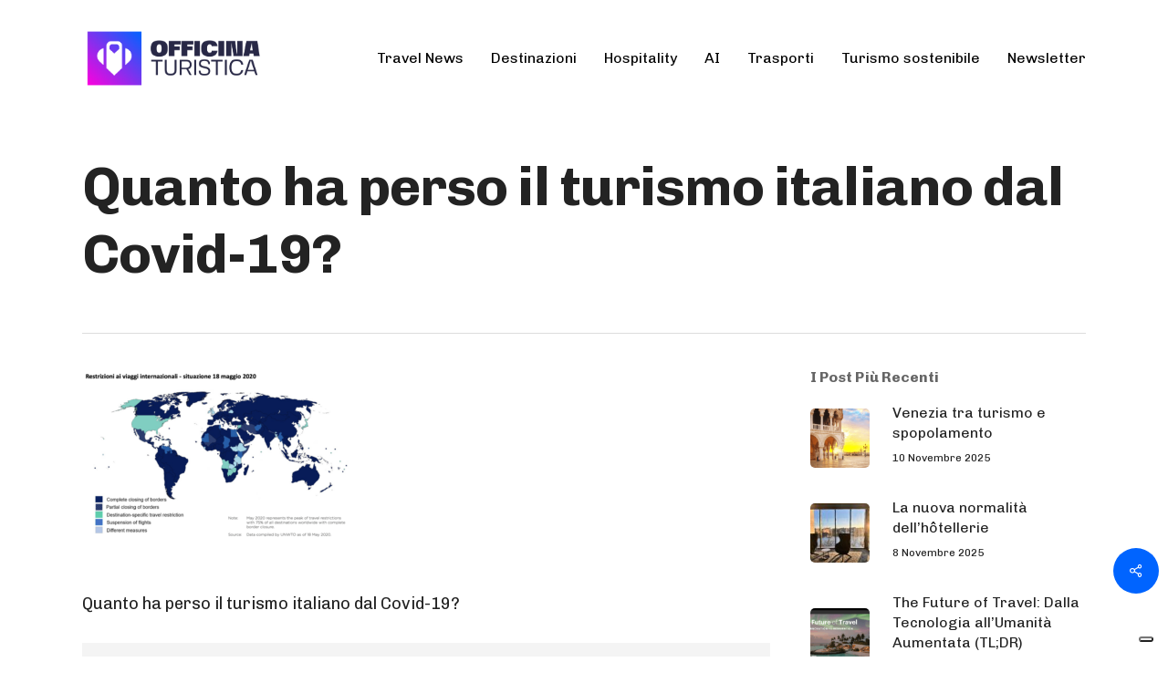

--- FILE ---
content_type: text/html; charset=UTF-8
request_url: https://www.officinaturistica.com/2023/05/quanto-ha-perso-il-turismo-italiano-dal-covid-19/schermata-2023-05-19-alle-13-40-00/
body_size: 20658
content:
<!doctype html>
<html lang="it-IT" class="no-js">
<head>
	<meta charset="UTF-8">
	<meta name="google-site-verification" content="aHT2zG6dJYsMjVabsl19FRdbWxwVqlMaTSvJuADKMoA" />
	<meta name="facebook-domain-verification" content="c9c32qx4y0ffuf3h2uhvy8xtkdlghr" />
	<!-- Google Tag Manager -->
<script>(function(w,d,s,l,i){w[l]=w[l]||[];w[l].push({'gtm.start':
new Date().getTime(),event:'gtm.js'});var f=d.getElementsByTagName(s)[0],
j=d.createElement(s),dl=l!='dataLayer'?'&l='+l:'';j.async=true;j.src=
'https://www.googletagmanager.com/gtm.js?id='+i+dl;f.parentNode.insertBefore(j,f);
})(window,document,'script','dataLayer','GTM-TLQWML2');</script>
<!-- End Google Tag Manager -->
	

	<meta name="viewport" content="width=device-width, initial-scale=1, maximum-scale=1, user-scalable=0" /><meta name='robots' content='index, follow, max-image-preview:large, max-snippet:-1, max-video-preview:-1' />
	<style>img:is([sizes="auto" i], [sizes^="auto," i]) { contain-intrinsic-size: 3000px 1500px }</style>
	<link rel="alternate" hreflang="it" href="https://www.officinaturistica.com/2023/05/quanto-ha-perso-il-turismo-italiano-dal-covid-19/schermata-2023-05-19-alle-13-40-00/" />
<link rel="alternate" hreflang="en" href="https://datadrivendestinations.com/schermata-2023-05-19-alle-13-40-00-2/" />
<link rel="alternate" hreflang="x-default" href="https://www.officinaturistica.com/2023/05/quanto-ha-perso-il-turismo-italiano-dal-covid-19/schermata-2023-05-19-alle-13-40-00/" />

	<!-- This site is optimized with the Yoast SEO plugin v26.3 - https://yoast.com/wordpress/plugins/seo/ -->
	<title>Quanto ha perso il turismo italiano dal Covid-19? - Officina Turistica</title>
	<link rel="canonical" href="https://www.officinaturistica.com/2023/05/quanto-ha-perso-il-turismo-italiano-dal-covid-19/schermata-2023-05-19-alle-13-40-00/" />
	<meta property="og:locale" content="it_IT" />
	<meta property="og:type" content="article" />
	<meta property="og:title" content="Quanto ha perso il turismo italiano dal Covid-19? - Officina Turistica" />
	<meta property="og:description" content="Quanto ha perso il turismo italiano dal Covid-19? Silvia MoggiaItalo-argentina cresciuta alle Cinque Terre, laureata in Conservazione dei Beni Culturali e specializzata in Francia in..." />
	<meta property="og:url" content="https://www.officinaturistica.com/2023/05/quanto-ha-perso-il-turismo-italiano-dal-covid-19/schermata-2023-05-19-alle-13-40-00/" />
	<meta property="og:site_name" content="Officina Turistica" />
	<meta property="article:modified_time" content="2023-05-19T11:44:04+00:00" />
	<meta property="og:image" content="https://www.officinaturistica.com/2023/05/quanto-ha-perso-il-turismo-italiano-dal-covid-19/schermata-2023-05-19-alle-13-40-00" />
	<meta property="og:image:width" content="1482" />
	<meta property="og:image:height" content="936" />
	<meta property="og:image:type" content="image/png" />
	<meta name="twitter:card" content="summary_large_image" />
	<script type="application/ld+json" class="yoast-schema-graph">{"@context":"https://schema.org","@graph":[{"@type":"WebPage","@id":"https://www.officinaturistica.com/2023/05/quanto-ha-perso-il-turismo-italiano-dal-covid-19/schermata-2023-05-19-alle-13-40-00/","url":"https://www.officinaturistica.com/2023/05/quanto-ha-perso-il-turismo-italiano-dal-covid-19/schermata-2023-05-19-alle-13-40-00/","name":"Quanto ha perso il turismo italiano dal Covid-19? - Officina Turistica","isPartOf":{"@id":"https://www.officinaturistica.com/#website"},"primaryImageOfPage":{"@id":"https://www.officinaturistica.com/2023/05/quanto-ha-perso-il-turismo-italiano-dal-covid-19/schermata-2023-05-19-alle-13-40-00/#primaryimage"},"image":{"@id":"https://www.officinaturistica.com/2023/05/quanto-ha-perso-il-turismo-italiano-dal-covid-19/schermata-2023-05-19-alle-13-40-00/#primaryimage"},"thumbnailUrl":"https://www.officinaturistica.com/wp-content/uploads/2023/05/Schermata-2023-05-19-alle-13.40.00.png","datePublished":"2023-05-19T11:43:40+00:00","dateModified":"2023-05-19T11:44:04+00:00","breadcrumb":{"@id":"https://www.officinaturistica.com/2023/05/quanto-ha-perso-il-turismo-italiano-dal-covid-19/schermata-2023-05-19-alle-13-40-00/#breadcrumb"},"inLanguage":"it-IT","potentialAction":[{"@type":"ReadAction","target":["https://www.officinaturistica.com/2023/05/quanto-ha-perso-il-turismo-italiano-dal-covid-19/schermata-2023-05-19-alle-13-40-00/"]}]},{"@type":"ImageObject","inLanguage":"it-IT","@id":"https://www.officinaturistica.com/2023/05/quanto-ha-perso-il-turismo-italiano-dal-covid-19/schermata-2023-05-19-alle-13-40-00/#primaryimage","url":"https://www.officinaturistica.com/wp-content/uploads/2023/05/Schermata-2023-05-19-alle-13.40.00.png","contentUrl":"https://www.officinaturistica.com/wp-content/uploads/2023/05/Schermata-2023-05-19-alle-13.40.00.png","width":1482,"height":936,"caption":"Quanto ha perso il turismo italiano dal Covid-19?"},{"@type":"BreadcrumbList","@id":"https://www.officinaturistica.com/2023/05/quanto-ha-perso-il-turismo-italiano-dal-covid-19/schermata-2023-05-19-alle-13-40-00/#breadcrumb","itemListElement":[{"@type":"ListItem","position":1,"name":"Home","item":"https://www.officinaturistica.com/"},{"@type":"ListItem","position":2,"name":"Quanto ha perso il turismo italiano dal Covid-19?","item":"https://www.officinaturistica.com/2023/05/quanto-ha-perso-il-turismo-italiano-dal-covid-19/"},{"@type":"ListItem","position":3,"name":"Quanto ha perso il turismo italiano dal Covid-19?"}]},{"@type":"WebSite","@id":"https://www.officinaturistica.com/#website","url":"https://www.officinaturistica.com/","name":"Officina Turistica","description":"Il turismo in tutti i suoi ambiti, dalle destinazioni all&#039;hospitality","potentialAction":[{"@type":"SearchAction","target":{"@type":"EntryPoint","urlTemplate":"https://www.officinaturistica.com/?s={search_term_string}"},"query-input":{"@type":"PropertyValueSpecification","valueRequired":true,"valueName":"search_term_string"}}],"inLanguage":"it-IT"}]}</script>
	<!-- / Yoast SEO plugin. -->


<link rel='dns-prefetch' href='//fonts.googleapis.com' />
<link rel='dns-prefetch' href='//www.googletagmanager.com' />
<link rel="alternate" type="application/rss+xml" title="Officina Turistica &raquo; Feed" href="https://www.officinaturistica.com/feed/" />
<link rel="alternate" type="application/rss+xml" title="Officina Turistica &raquo; Feed dei commenti" href="https://www.officinaturistica.com/comments/feed/" />
<link rel="alternate" type="application/rss+xml" title="Officina Turistica &raquo; Quanto ha perso il turismo italiano dal Covid-19? Feed dei commenti" href="https://www.officinaturistica.com/2023/05/quanto-ha-perso-il-turismo-italiano-dal-covid-19/schermata-2023-05-19-alle-13-40-00/feed/" />
<script type="text/javascript">
/* <![CDATA[ */
window._wpemojiSettings = {"baseUrl":"https:\/\/s.w.org\/images\/core\/emoji\/16.0.1\/72x72\/","ext":".png","svgUrl":"https:\/\/s.w.org\/images\/core\/emoji\/16.0.1\/svg\/","svgExt":".svg","source":{"concatemoji":"https:\/\/www.officinaturistica.com\/wp-includes\/js\/wp-emoji-release.min.js?ver=6.8.3"}};
/*! This file is auto-generated */
!function(s,n){var o,i,e;function c(e){try{var t={supportTests:e,timestamp:(new Date).valueOf()};sessionStorage.setItem(o,JSON.stringify(t))}catch(e){}}function p(e,t,n){e.clearRect(0,0,e.canvas.width,e.canvas.height),e.fillText(t,0,0);var t=new Uint32Array(e.getImageData(0,0,e.canvas.width,e.canvas.height).data),a=(e.clearRect(0,0,e.canvas.width,e.canvas.height),e.fillText(n,0,0),new Uint32Array(e.getImageData(0,0,e.canvas.width,e.canvas.height).data));return t.every(function(e,t){return e===a[t]})}function u(e,t){e.clearRect(0,0,e.canvas.width,e.canvas.height),e.fillText(t,0,0);for(var n=e.getImageData(16,16,1,1),a=0;a<n.data.length;a++)if(0!==n.data[a])return!1;return!0}function f(e,t,n,a){switch(t){case"flag":return n(e,"\ud83c\udff3\ufe0f\u200d\u26a7\ufe0f","\ud83c\udff3\ufe0f\u200b\u26a7\ufe0f")?!1:!n(e,"\ud83c\udde8\ud83c\uddf6","\ud83c\udde8\u200b\ud83c\uddf6")&&!n(e,"\ud83c\udff4\udb40\udc67\udb40\udc62\udb40\udc65\udb40\udc6e\udb40\udc67\udb40\udc7f","\ud83c\udff4\u200b\udb40\udc67\u200b\udb40\udc62\u200b\udb40\udc65\u200b\udb40\udc6e\u200b\udb40\udc67\u200b\udb40\udc7f");case"emoji":return!a(e,"\ud83e\udedf")}return!1}function g(e,t,n,a){var r="undefined"!=typeof WorkerGlobalScope&&self instanceof WorkerGlobalScope?new OffscreenCanvas(300,150):s.createElement("canvas"),o=r.getContext("2d",{willReadFrequently:!0}),i=(o.textBaseline="top",o.font="600 32px Arial",{});return e.forEach(function(e){i[e]=t(o,e,n,a)}),i}function t(e){var t=s.createElement("script");t.src=e,t.defer=!0,s.head.appendChild(t)}"undefined"!=typeof Promise&&(o="wpEmojiSettingsSupports",i=["flag","emoji"],n.supports={everything:!0,everythingExceptFlag:!0},e=new Promise(function(e){s.addEventListener("DOMContentLoaded",e,{once:!0})}),new Promise(function(t){var n=function(){try{var e=JSON.parse(sessionStorage.getItem(o));if("object"==typeof e&&"number"==typeof e.timestamp&&(new Date).valueOf()<e.timestamp+604800&&"object"==typeof e.supportTests)return e.supportTests}catch(e){}return null}();if(!n){if("undefined"!=typeof Worker&&"undefined"!=typeof OffscreenCanvas&&"undefined"!=typeof URL&&URL.createObjectURL&&"undefined"!=typeof Blob)try{var e="postMessage("+g.toString()+"("+[JSON.stringify(i),f.toString(),p.toString(),u.toString()].join(",")+"));",a=new Blob([e],{type:"text/javascript"}),r=new Worker(URL.createObjectURL(a),{name:"wpTestEmojiSupports"});return void(r.onmessage=function(e){c(n=e.data),r.terminate(),t(n)})}catch(e){}c(n=g(i,f,p,u))}t(n)}).then(function(e){for(var t in e)n.supports[t]=e[t],n.supports.everything=n.supports.everything&&n.supports[t],"flag"!==t&&(n.supports.everythingExceptFlag=n.supports.everythingExceptFlag&&n.supports[t]);n.supports.everythingExceptFlag=n.supports.everythingExceptFlag&&!n.supports.flag,n.DOMReady=!1,n.readyCallback=function(){n.DOMReady=!0}}).then(function(){return e}).then(function(){var e;n.supports.everything||(n.readyCallback(),(e=n.source||{}).concatemoji?t(e.concatemoji):e.wpemoji&&e.twemoji&&(t(e.twemoji),t(e.wpemoji)))}))}((window,document),window._wpemojiSettings);
/* ]]> */
</script>
<style id='wp-emoji-styles-inline-css' type='text/css'>

	img.wp-smiley, img.emoji {
		display: inline !important;
		border: none !important;
		box-shadow: none !important;
		height: 1em !important;
		width: 1em !important;
		margin: 0 0.07em !important;
		vertical-align: -0.1em !important;
		background: none !important;
		padding: 0 !important;
	}
</style>
<link rel='stylesheet' id='wp-block-library-css' href='https://www.officinaturistica.com/wp-includes/css/dist/block-library/style.min.css?ver=6.8.3' type='text/css' media='all' />
<style id='classic-theme-styles-inline-css' type='text/css'>
/*! This file is auto-generated */
.wp-block-button__link{color:#fff;background-color:#32373c;border-radius:9999px;box-shadow:none;text-decoration:none;padding:calc(.667em + 2px) calc(1.333em + 2px);font-size:1.125em}.wp-block-file__button{background:#32373c;color:#fff;text-decoration:none}
</style>
<link rel='stylesheet' id='wp-components-css' href='https://www.officinaturistica.com/wp-includes/css/dist/components/style.min.css?ver=6.8.3' type='text/css' media='all' />
<link rel='stylesheet' id='wp-preferences-css' href='https://www.officinaturistica.com/wp-includes/css/dist/preferences/style.min.css?ver=6.8.3' type='text/css' media='all' />
<link rel='stylesheet' id='wp-block-editor-css' href='https://www.officinaturistica.com/wp-includes/css/dist/block-editor/style.min.css?ver=6.8.3' type='text/css' media='all' />
<link rel='stylesheet' id='popup-maker-block-library-style-css' href='https://www.officinaturistica.com/wp-content/plugins/popup-maker/dist/packages/block-library-style.css?ver=dbea705cfafe089d65f1' type='text/css' media='all' />
<style id='global-styles-inline-css' type='text/css'>
:root{--wp--preset--aspect-ratio--square: 1;--wp--preset--aspect-ratio--4-3: 4/3;--wp--preset--aspect-ratio--3-4: 3/4;--wp--preset--aspect-ratio--3-2: 3/2;--wp--preset--aspect-ratio--2-3: 2/3;--wp--preset--aspect-ratio--16-9: 16/9;--wp--preset--aspect-ratio--9-16: 9/16;--wp--preset--color--black: #000000;--wp--preset--color--cyan-bluish-gray: #abb8c3;--wp--preset--color--white: #ffffff;--wp--preset--color--pale-pink: #f78da7;--wp--preset--color--vivid-red: #cf2e2e;--wp--preset--color--luminous-vivid-orange: #ff6900;--wp--preset--color--luminous-vivid-amber: #fcb900;--wp--preset--color--light-green-cyan: #7bdcb5;--wp--preset--color--vivid-green-cyan: #00d084;--wp--preset--color--pale-cyan-blue: #8ed1fc;--wp--preset--color--vivid-cyan-blue: #0693e3;--wp--preset--color--vivid-purple: #9b51e0;--wp--preset--gradient--vivid-cyan-blue-to-vivid-purple: linear-gradient(135deg,rgba(6,147,227,1) 0%,rgb(155,81,224) 100%);--wp--preset--gradient--light-green-cyan-to-vivid-green-cyan: linear-gradient(135deg,rgb(122,220,180) 0%,rgb(0,208,130) 100%);--wp--preset--gradient--luminous-vivid-amber-to-luminous-vivid-orange: linear-gradient(135deg,rgba(252,185,0,1) 0%,rgba(255,105,0,1) 100%);--wp--preset--gradient--luminous-vivid-orange-to-vivid-red: linear-gradient(135deg,rgba(255,105,0,1) 0%,rgb(207,46,46) 100%);--wp--preset--gradient--very-light-gray-to-cyan-bluish-gray: linear-gradient(135deg,rgb(238,238,238) 0%,rgb(169,184,195) 100%);--wp--preset--gradient--cool-to-warm-spectrum: linear-gradient(135deg,rgb(74,234,220) 0%,rgb(151,120,209) 20%,rgb(207,42,186) 40%,rgb(238,44,130) 60%,rgb(251,105,98) 80%,rgb(254,248,76) 100%);--wp--preset--gradient--blush-light-purple: linear-gradient(135deg,rgb(255,206,236) 0%,rgb(152,150,240) 100%);--wp--preset--gradient--blush-bordeaux: linear-gradient(135deg,rgb(254,205,165) 0%,rgb(254,45,45) 50%,rgb(107,0,62) 100%);--wp--preset--gradient--luminous-dusk: linear-gradient(135deg,rgb(255,203,112) 0%,rgb(199,81,192) 50%,rgb(65,88,208) 100%);--wp--preset--gradient--pale-ocean: linear-gradient(135deg,rgb(255,245,203) 0%,rgb(182,227,212) 50%,rgb(51,167,181) 100%);--wp--preset--gradient--electric-grass: linear-gradient(135deg,rgb(202,248,128) 0%,rgb(113,206,126) 100%);--wp--preset--gradient--midnight: linear-gradient(135deg,rgb(2,3,129) 0%,rgb(40,116,252) 100%);--wp--preset--font-size--small: 13px;--wp--preset--font-size--medium: 20px;--wp--preset--font-size--large: 36px;--wp--preset--font-size--x-large: 42px;--wp--preset--spacing--20: 0.44rem;--wp--preset--spacing--30: 0.67rem;--wp--preset--spacing--40: 1rem;--wp--preset--spacing--50: 1.5rem;--wp--preset--spacing--60: 2.25rem;--wp--preset--spacing--70: 3.38rem;--wp--preset--spacing--80: 5.06rem;--wp--preset--shadow--natural: 6px 6px 9px rgba(0, 0, 0, 0.2);--wp--preset--shadow--deep: 12px 12px 50px rgba(0, 0, 0, 0.4);--wp--preset--shadow--sharp: 6px 6px 0px rgba(0, 0, 0, 0.2);--wp--preset--shadow--outlined: 6px 6px 0px -3px rgba(255, 255, 255, 1), 6px 6px rgba(0, 0, 0, 1);--wp--preset--shadow--crisp: 6px 6px 0px rgba(0, 0, 0, 1);}:where(.is-layout-flex){gap: 0.5em;}:where(.is-layout-grid){gap: 0.5em;}body .is-layout-flex{display: flex;}.is-layout-flex{flex-wrap: wrap;align-items: center;}.is-layout-flex > :is(*, div){margin: 0;}body .is-layout-grid{display: grid;}.is-layout-grid > :is(*, div){margin: 0;}:where(.wp-block-columns.is-layout-flex){gap: 2em;}:where(.wp-block-columns.is-layout-grid){gap: 2em;}:where(.wp-block-post-template.is-layout-flex){gap: 1.25em;}:where(.wp-block-post-template.is-layout-grid){gap: 1.25em;}.has-black-color{color: var(--wp--preset--color--black) !important;}.has-cyan-bluish-gray-color{color: var(--wp--preset--color--cyan-bluish-gray) !important;}.has-white-color{color: var(--wp--preset--color--white) !important;}.has-pale-pink-color{color: var(--wp--preset--color--pale-pink) !important;}.has-vivid-red-color{color: var(--wp--preset--color--vivid-red) !important;}.has-luminous-vivid-orange-color{color: var(--wp--preset--color--luminous-vivid-orange) !important;}.has-luminous-vivid-amber-color{color: var(--wp--preset--color--luminous-vivid-amber) !important;}.has-light-green-cyan-color{color: var(--wp--preset--color--light-green-cyan) !important;}.has-vivid-green-cyan-color{color: var(--wp--preset--color--vivid-green-cyan) !important;}.has-pale-cyan-blue-color{color: var(--wp--preset--color--pale-cyan-blue) !important;}.has-vivid-cyan-blue-color{color: var(--wp--preset--color--vivid-cyan-blue) !important;}.has-vivid-purple-color{color: var(--wp--preset--color--vivid-purple) !important;}.has-black-background-color{background-color: var(--wp--preset--color--black) !important;}.has-cyan-bluish-gray-background-color{background-color: var(--wp--preset--color--cyan-bluish-gray) !important;}.has-white-background-color{background-color: var(--wp--preset--color--white) !important;}.has-pale-pink-background-color{background-color: var(--wp--preset--color--pale-pink) !important;}.has-vivid-red-background-color{background-color: var(--wp--preset--color--vivid-red) !important;}.has-luminous-vivid-orange-background-color{background-color: var(--wp--preset--color--luminous-vivid-orange) !important;}.has-luminous-vivid-amber-background-color{background-color: var(--wp--preset--color--luminous-vivid-amber) !important;}.has-light-green-cyan-background-color{background-color: var(--wp--preset--color--light-green-cyan) !important;}.has-vivid-green-cyan-background-color{background-color: var(--wp--preset--color--vivid-green-cyan) !important;}.has-pale-cyan-blue-background-color{background-color: var(--wp--preset--color--pale-cyan-blue) !important;}.has-vivid-cyan-blue-background-color{background-color: var(--wp--preset--color--vivid-cyan-blue) !important;}.has-vivid-purple-background-color{background-color: var(--wp--preset--color--vivid-purple) !important;}.has-black-border-color{border-color: var(--wp--preset--color--black) !important;}.has-cyan-bluish-gray-border-color{border-color: var(--wp--preset--color--cyan-bluish-gray) !important;}.has-white-border-color{border-color: var(--wp--preset--color--white) !important;}.has-pale-pink-border-color{border-color: var(--wp--preset--color--pale-pink) !important;}.has-vivid-red-border-color{border-color: var(--wp--preset--color--vivid-red) !important;}.has-luminous-vivid-orange-border-color{border-color: var(--wp--preset--color--luminous-vivid-orange) !important;}.has-luminous-vivid-amber-border-color{border-color: var(--wp--preset--color--luminous-vivid-amber) !important;}.has-light-green-cyan-border-color{border-color: var(--wp--preset--color--light-green-cyan) !important;}.has-vivid-green-cyan-border-color{border-color: var(--wp--preset--color--vivid-green-cyan) !important;}.has-pale-cyan-blue-border-color{border-color: var(--wp--preset--color--pale-cyan-blue) !important;}.has-vivid-cyan-blue-border-color{border-color: var(--wp--preset--color--vivid-cyan-blue) !important;}.has-vivid-purple-border-color{border-color: var(--wp--preset--color--vivid-purple) !important;}.has-vivid-cyan-blue-to-vivid-purple-gradient-background{background: var(--wp--preset--gradient--vivid-cyan-blue-to-vivid-purple) !important;}.has-light-green-cyan-to-vivid-green-cyan-gradient-background{background: var(--wp--preset--gradient--light-green-cyan-to-vivid-green-cyan) !important;}.has-luminous-vivid-amber-to-luminous-vivid-orange-gradient-background{background: var(--wp--preset--gradient--luminous-vivid-amber-to-luminous-vivid-orange) !important;}.has-luminous-vivid-orange-to-vivid-red-gradient-background{background: var(--wp--preset--gradient--luminous-vivid-orange-to-vivid-red) !important;}.has-very-light-gray-to-cyan-bluish-gray-gradient-background{background: var(--wp--preset--gradient--very-light-gray-to-cyan-bluish-gray) !important;}.has-cool-to-warm-spectrum-gradient-background{background: var(--wp--preset--gradient--cool-to-warm-spectrum) !important;}.has-blush-light-purple-gradient-background{background: var(--wp--preset--gradient--blush-light-purple) !important;}.has-blush-bordeaux-gradient-background{background: var(--wp--preset--gradient--blush-bordeaux) !important;}.has-luminous-dusk-gradient-background{background: var(--wp--preset--gradient--luminous-dusk) !important;}.has-pale-ocean-gradient-background{background: var(--wp--preset--gradient--pale-ocean) !important;}.has-electric-grass-gradient-background{background: var(--wp--preset--gradient--electric-grass) !important;}.has-midnight-gradient-background{background: var(--wp--preset--gradient--midnight) !important;}.has-small-font-size{font-size: var(--wp--preset--font-size--small) !important;}.has-medium-font-size{font-size: var(--wp--preset--font-size--medium) !important;}.has-large-font-size{font-size: var(--wp--preset--font-size--large) !important;}.has-x-large-font-size{font-size: var(--wp--preset--font-size--x-large) !important;}
:where(.wp-block-post-template.is-layout-flex){gap: 1.25em;}:where(.wp-block-post-template.is-layout-grid){gap: 1.25em;}
:where(.wp-block-columns.is-layout-flex){gap: 2em;}:where(.wp-block-columns.is-layout-grid){gap: 2em;}
:root :where(.wp-block-pullquote){font-size: 1.5em;line-height: 1.6;}
</style>
<link rel='stylesheet' id='contact-form-7-css' href='https://www.officinaturistica.com/wp-content/plugins/contact-form-7/includes/css/styles.css?ver=6.1.2' type='text/css' media='all' />
<link rel='stylesheet' id='rgg-simplelightbox-css' href='https://www.officinaturistica.com/wp-content/plugins/responsive-gallery-grid/lib/simplelightbox/simplelightbox.min.css?ver=2.3.18' type='text/css' media='all' />
<link rel='stylesheet' id='slickstyle-css' href='https://www.officinaturistica.com/wp-content/plugins/responsive-gallery-grid/lib/slick/slick.1.9.0.min.css?ver=2.3.18' type='text/css' media='all' />
<link rel='stylesheet' id='slick-theme-css' href='https://www.officinaturistica.com/wp-content/plugins/responsive-gallery-grid/lib/slick/slick-theme.css?ver=2.3.18' type='text/css' media='all' />
<link rel='stylesheet' id='rgg-style-css' href='https://www.officinaturistica.com/wp-content/plugins/responsive-gallery-grid/css/style.css?ver=2.3.18' type='text/css' media='all' />
<link rel='stylesheet' id='salient-social-css' href='https://www.officinaturistica.com/wp-content/plugins/salient-social/css/style.css?ver=1.2.2' type='text/css' media='all' />
<style id='salient-social-inline-css' type='text/css'>

  .sharing-default-minimal .nectar-love.loved,
  body .nectar-social[data-color-override="override"].fixed > a:before, 
  body .nectar-social[data-color-override="override"].fixed .nectar-social-inner a,
  .sharing-default-minimal .nectar-social[data-color-override="override"] .nectar-social-inner a:hover,
  .nectar-social.vertical[data-color-override="override"] .nectar-social-inner a:hover {
    background-color: #0064ff;
  }
  .nectar-social.hover .nectar-love.loved,
  .nectar-social.hover > .nectar-love-button a:hover,
  .nectar-social[data-color-override="override"].hover > div a:hover,
  #single-below-header .nectar-social[data-color-override="override"].hover > div a:hover,
  .nectar-social[data-color-override="override"].hover .share-btn:hover,
  .sharing-default-minimal .nectar-social[data-color-override="override"] .nectar-social-inner a {
    border-color: #0064ff;
  }
  #single-below-header .nectar-social.hover .nectar-love.loved i,
  #single-below-header .nectar-social.hover[data-color-override="override"] a:hover,
  #single-below-header .nectar-social.hover[data-color-override="override"] a:hover i,
  #single-below-header .nectar-social.hover .nectar-love-button a:hover i,
  .nectar-love:hover i,
  .hover .nectar-love:hover .total_loves,
  .nectar-love.loved i,
  .nectar-social.hover .nectar-love.loved .total_loves,
  .nectar-social.hover .share-btn:hover, 
  .nectar-social[data-color-override="override"].hover .nectar-social-inner a:hover,
  .nectar-social[data-color-override="override"].hover > div:hover span,
  .sharing-default-minimal .nectar-social[data-color-override="override"] .nectar-social-inner a:not(:hover) i,
  .sharing-default-minimal .nectar-social[data-color-override="override"] .nectar-social-inner a:not(:hover) {
    color: #0064ff;
  }
</style>
<link rel='stylesheet' id='ppress-frontend-css' href='https://www.officinaturistica.com/wp-content/plugins/wp-user-avatar/assets/css/frontend.min.css?ver=4.16.6' type='text/css' media='all' />
<link rel='stylesheet' id='ppress-flatpickr-css' href='https://www.officinaturistica.com/wp-content/plugins/wp-user-avatar/assets/flatpickr/flatpickr.min.css?ver=4.16.6' type='text/css' media='all' />
<link rel='stylesheet' id='ppress-select2-css' href='https://www.officinaturistica.com/wp-content/plugins/wp-user-avatar/assets/select2/select2.min.css?ver=6.8.3' type='text/css' media='all' />
<link rel='stylesheet' id='wpml-legacy-horizontal-list-0-css' href='https://www.officinaturistica.com/wp-content/plugins/sitepress-multilingual-cms/templates/language-switchers/legacy-list-horizontal/style.min.css?ver=1' type='text/css' media='all' />
<link rel='stylesheet' id='font-awesome-css' href='https://www.officinaturistica.com/wp-content/themes/salient/css/font-awesome-legacy.min.css?ver=4.7.1' type='text/css' media='all' />
<link rel='stylesheet' id='salient-grid-system-css' href='https://www.officinaturistica.com/wp-content/themes/salient/css/build/grid-system.css?ver=15.0.7' type='text/css' media='all' />
<link rel='stylesheet' id='main-styles-css' href='https://www.officinaturistica.com/wp-content/themes/salient/css/build/style.css?ver=15.0.7' type='text/css' media='all' />
<style id='main-styles-inline-css' type='text/css'>
html:not(.page-trans-loaded) { background-color: #ffffff; }
</style>
<link rel='stylesheet' id='nectar-single-styles-css' href='https://www.officinaturistica.com/wp-content/themes/salient/css/build/single.css?ver=15.0.7' type='text/css' media='all' />
<link rel='stylesheet' id='nectar-element-testimonial-css' href='https://www.officinaturistica.com/wp-content/themes/salient/css/build/elements/element-testimonial.css?ver=15.0.7' type='text/css' media='all' />
<link rel='stylesheet' id='nectar-element-recent-posts-css' href='https://www.officinaturistica.com/wp-content/themes/salient/css/build/elements/element-recent-posts.css?ver=15.0.7' type='text/css' media='all' />
<link rel='stylesheet' id='nectar_default_font_open_sans-css' href='https://fonts.googleapis.com/css?family=Open+Sans%3A300%2C400%2C600%2C700&#038;subset=latin%2Clatin-ext' type='text/css' media='all' />
<link rel='stylesheet' id='responsive-css' href='https://www.officinaturistica.com/wp-content/themes/salient/css/build/responsive.css?ver=15.0.7' type='text/css' media='all' />
<link rel='stylesheet' id='skin-material-css' href='https://www.officinaturistica.com/wp-content/themes/salient/css/build/skin-material.css?ver=15.0.7' type='text/css' media='all' />
<style id='salient-wp-menu-dynamic-fallback-inline-css' type='text/css'>
#header-outer .nectar-ext-menu-item .image-layer-outer,#header-outer .nectar-ext-menu-item .image-layer,#header-outer .nectar-ext-menu-item .color-overlay,#slide-out-widget-area .nectar-ext-menu-item .image-layer-outer,#slide-out-widget-area .nectar-ext-menu-item .color-overlay,#slide-out-widget-area .nectar-ext-menu-item .image-layer{position:absolute;top:0;left:0;width:100%;height:100%;overflow:hidden;}.nectar-ext-menu-item .inner-content{position:relative;z-index:10;width:100%;}.nectar-ext-menu-item .image-layer{background-size:cover;background-position:center;transition:opacity 0.25s ease 0.1s;}#header-outer nav .nectar-ext-menu-item .image-layer:not(.loaded){background-image:none!important;}#header-outer nav .nectar-ext-menu-item .image-layer{opacity:0;}#header-outer nav .nectar-ext-menu-item .image-layer.loaded{opacity:1;}.nectar-ext-menu-item span[class*="inherit-h"] + .menu-item-desc{margin-top:0.4rem;}#mobile-menu .nectar-ext-menu-item .title,#slide-out-widget-area .nectar-ext-menu-item .title,.nectar-ext-menu-item .menu-title-text,.nectar-ext-menu-item .menu-item-desc{position:relative;}.nectar-ext-menu-item .menu-item-desc{display:block;line-height:1.4em;}body #slide-out-widget-area .nectar-ext-menu-item .menu-item-desc{line-height:1.4em;}#mobile-menu .nectar-ext-menu-item .title,#slide-out-widget-area .nectar-ext-menu-item:not(.style-img-above-text) .title,.nectar-ext-menu-item:not(.style-img-above-text) .menu-title-text,.nectar-ext-menu-item:not(.style-img-above-text) .menu-item-desc,.nectar-ext-menu-item:not(.style-img-above-text) i:before,.nectar-ext-menu-item:not(.style-img-above-text) .svg-icon{color:#fff;}#mobile-menu .nectar-ext-menu-item.style-img-above-text .title{color:inherit;}.sf-menu li ul li a .nectar-ext-menu-item .menu-title-text:after{display:none;}.menu-item .widget-area-active[data-margin="default"] > div:not(:last-child){margin-bottom:20px;}.nectar-ext-menu-item .color-overlay{transition:opacity 0.5s cubic-bezier(.15,.75,.5,1);}.nectar-ext-menu-item:hover .hover-zoom-in-slow .image-layer{transform:scale(1.15);transition:transform 4s cubic-bezier(0.1,0.2,.7,1);}.nectar-ext-menu-item:hover .hover-zoom-in-slow .color-overlay{transition:opacity 1.5s cubic-bezier(.15,.75,.5,1);}.nectar-ext-menu-item .hover-zoom-in-slow .image-layer{transition:transform 0.5s cubic-bezier(.15,.75,.5,1);}.nectar-ext-menu-item .hover-zoom-in-slow .color-overlay{transition:opacity 0.5s cubic-bezier(.15,.75,.5,1);}.nectar-ext-menu-item:hover .hover-zoom-in .image-layer{transform:scale(1.12);}.nectar-ext-menu-item .hover-zoom-in .image-layer{transition:transform 0.5s cubic-bezier(.15,.75,.5,1);}.nectar-ext-menu-item{display:flex;text-align:left;}#slide-out-widget-area .nectar-ext-menu-item .title,#slide-out-widget-area .nectar-ext-menu-item .menu-item-desc,#slide-out-widget-area .nectar-ext-menu-item .menu-title-text,#mobile-menu .nectar-ext-menu-item .title,#mobile-menu .nectar-ext-menu-item .menu-item-desc,#mobile-menu .nectar-ext-menu-item .menu-title-text{color:inherit!important;}#slide-out-widget-area .nectar-ext-menu-item,#mobile-menu .nectar-ext-menu-item{display:block;}#slide-out-widget-area.fullscreen-alt .nectar-ext-menu-item,#slide-out-widget-area.fullscreen .nectar-ext-menu-item{text-align:center;}#header-outer .nectar-ext-menu-item.style-img-above-text .image-layer-outer,#slide-out-widget-area .nectar-ext-menu-item.style-img-above-text .image-layer-outer{position:relative;}#header-outer .nectar-ext-menu-item.style-img-above-text,#slide-out-widget-area .nectar-ext-menu-item.style-img-above-text{flex-direction:column;}
</style>
<link rel='stylesheet' id='nectar-widget-posts-css' href='https://www.officinaturistica.com/wp-content/themes/salient/css/build/elements/widget-nectar-posts.css?ver=15.0.7' type='text/css' media='all' />
<link rel='stylesheet' id='dynamic-css-css' href='https://www.officinaturistica.com/wp-content/themes/salient/css/salient-dynamic-styles.css?ver=74648' type='text/css' media='all' />
<style id='dynamic-css-inline-css' type='text/css'>
#page-header-bg.fullscreen-header,#page-header-wrap.fullscreen-header{width:100%;position:relative;transition:none;-webkit-transition:none;z-index:2}#page-header-wrap.fullscreen-header{background-color:#2b2b2b}#page-header-bg.fullscreen-header .span_6{opacity:1}#page-header-bg.fullscreen-header[data-alignment-v="middle"] .span_6{top:50%!important}.default-blog-title.fullscreen-header{position:relative}@media only screen and (min-width :1px) and (max-width :999px){#page-header-bg[data-parallax="1"][data-alignment-v="middle"].fullscreen-header .span_6{-webkit-transform:translateY(-50%)!important;transform:translateY(-50%)!important;}#page-header-bg[data-parallax="1"][data-alignment-v="middle"].fullscreen-header .nectar-particles .span_6{-webkit-transform:none!important;transform:none!important;}#page-header-bg.fullscreen-header .row{top:0!important;}}body.material #page-header-bg.fullscreen-header .inner-wrap >a:hover{box-shadow:0 10px 24px rgba(0,0,0,0.15);}#page-header-bg.fullscreen-header .author-section .meta-category{display:block;}#page-header-bg.fullscreen-header .author-section .meta-category a,#page-header-bg.fullscreen-header .author-section,#page-header-bg.fullscreen-header .meta-author img{display:inline-block}#page-header-bg h1{padding-top:5px;padding-bottom:5px}.single-post #page-header-bg.fullscreen-header h1{margin:0 auto;}#page-header-bg.fullscreen-header .author-section{width:auto}#page-header-bg.fullscreen-header .author-section .avatar-post-info,#page-header-bg.fullscreen-header .author-section .meta-author{text-align:center}#page-header-bg.fullscreen-header .author-section .avatar-post-info{margin-top:13px;margin-left:0}#page-header-bg.fullscreen-header .author-section .meta-author{top:0}#page-header-bg.fullscreen-header .author-section{margin-top:25px}#page-header-bg.fullscreen-header .author-section .meta-author{display:block;float:none}.single-post #page-header-bg.fullscreen-header,.single-post #single-below-header.fullscreen-header{background-color:#f6f6f6}.single-post #single-below-header.fullscreen-header{border-top:1px solid #DDD;border-bottom:none!important}#header-space{background-color:#ffffff}@media only screen and (min-width:1000px){body #ajax-content-wrap.no-scroll{min-height:calc(100vh - 128px);height:calc(100vh - 128px)!important;}}@media only screen and (min-width:1000px){#page-header-wrap.fullscreen-header,#page-header-wrap.fullscreen-header #page-header-bg,html:not(.nectar-box-roll-loaded) .nectar-box-roll > #page-header-bg.fullscreen-header,.nectar_fullscreen_zoom_recent_projects,#nectar_fullscreen_rows:not(.afterLoaded) > div{height:calc(100vh - 127px);}.wpb_row.vc_row-o-full-height.top-level,.wpb_row.vc_row-o-full-height.top-level > .col.span_12{min-height:calc(100vh - 127px);}html:not(.nectar-box-roll-loaded) .nectar-box-roll > #page-header-bg.fullscreen-header{top:128px;}.nectar-slider-wrap[data-fullscreen="true"]:not(.loaded),.nectar-slider-wrap[data-fullscreen="true"]:not(.loaded) .swiper-container{height:calc(100vh - 126px)!important;}.admin-bar .nectar-slider-wrap[data-fullscreen="true"]:not(.loaded),.admin-bar .nectar-slider-wrap[data-fullscreen="true"]:not(.loaded) .swiper-container{height:calc(100vh - 126px - 32px)!important;}}.admin-bar[class*="page-template-template-no-header"] .wpb_row.vc_row-o-full-height.top-level,.admin-bar[class*="page-template-template-no-header"] .wpb_row.vc_row-o-full-height.top-level > .col.span_12{min-height:calc(100vh - 32px);}body[class*="page-template-template-no-header"] .wpb_row.vc_row-o-full-height.top-level,body[class*="page-template-template-no-header"] .wpb_row.vc_row-o-full-height.top-level > .col.span_12{min-height:100vh;}@media only screen and (max-width:999px){.using-mobile-browser #page-header-wrap.fullscreen-header,.using-mobile-browser #page-header-wrap.fullscreen-header #page-header-bg{height:calc(100vh - 151px);}.using-mobile-browser #nectar_fullscreen_rows:not(.afterLoaded):not([data-mobile-disable="on"]) > div{height:calc(100vh - 151px);}.using-mobile-browser .wpb_row.vc_row-o-full-height.top-level,.using-mobile-browser .wpb_row.vc_row-o-full-height.top-level > .col.span_12,[data-permanent-transparent="1"].using-mobile-browser .wpb_row.vc_row-o-full-height.top-level,[data-permanent-transparent="1"].using-mobile-browser .wpb_row.vc_row-o-full-height.top-level > .col.span_12{min-height:calc(100vh - 151px);}#page-header-wrap.fullscreen-header,#page-header-wrap.fullscreen-header #page-header-bg,html:not(.nectar-box-roll-loaded) .nectar-box-roll > #page-header-bg.fullscreen-header,.nectar_fullscreen_zoom_recent_projects,.nectar-slider-wrap[data-fullscreen="true"]:not(.loaded),.nectar-slider-wrap[data-fullscreen="true"]:not(.loaded) .swiper-container,#nectar_fullscreen_rows:not(.afterLoaded):not([data-mobile-disable="on"]) > div{height:calc(100vh - 98px);}.wpb_row.vc_row-o-full-height.top-level,.wpb_row.vc_row-o-full-height.top-level > .col.span_12{min-height:calc(100vh - 98px);}body[data-transparent-header="false"] #ajax-content-wrap.no-scroll{min-height:calc(100vh - 98px);height:calc(100vh - 98px);}}@media only screen and (max-width:999px){body .vc_row-fluid:not(.full-width-content) > .span_12 .vc_col-sm-2:not(:last-child):not([class*="vc_col-xs-"]){margin-bottom:25px;}}@media only screen and (min-width :690px) and (max-width :999px){body .vc_col-sm-2{width:31.2%;margin-left:3.1%;}body .full-width-content .vc_col-sm-2{width:33.3%;margin-left:0;}.vc_row-fluid .vc_col-sm-2[class*="vc_col-sm-"]:first-child:not([class*="offset"]),.vc_row-fluid .vc_col-sm-2[class*="vc_col-sm-"]:nth-child(3n+4):not([class*="offset"]){margin-left:0;}}@media only screen and (max-width :690px){body .vc_row-fluid .vc_col-sm-2:not([class*="vc_col-xs"]),body .vc_row-fluid.full-width-content .vc_col-sm-2:not([class*="vc_col-xs"]){width:50%;}.vc_row-fluid .vc_col-sm-2[class*="vc_col-sm-"]:first-child:not([class*="offset"]),.vc_row-fluid .vc_col-sm-2[class*="vc_col-sm-"]:nth-child(2n+3):not([class*="offset"]){margin-left:0;}}.col.padding-3-percent > .vc_column-inner,.col.padding-3-percent > .n-sticky > .vc_column-inner{padding:calc(600px * 0.03);}@media only screen and (max-width:690px){.col.padding-3-percent > .vc_column-inner,.col.padding-3-percent > .n-sticky > .vc_column-inner{padding:calc(100vw * 0.03);}}@media only screen and (min-width:1000px){.col.padding-3-percent > .vc_column-inner,.col.padding-3-percent > .n-sticky > .vc_column-inner{padding:calc((100vw - 180px) * 0.03);}.column_container:not(.vc_col-sm-12) .col.padding-3-percent > .vc_column-inner{padding:calc((100vw - 180px) * 0.015);}}@media only screen and (min-width:1425px){.col.padding-3-percent > .vc_column-inner{padding:calc(1245px * 0.03);}.column_container:not(.vc_col-sm-12) .col.padding-3-percent > .vc_column-inner{padding:calc(1245px * 0.015);}}.full-width-content .col.padding-3-percent > .vc_column-inner{padding:calc(100vw * 0.03);}@media only screen and (max-width:999px){.full-width-content .col.padding-3-percent > .vc_column-inner{padding:calc(100vw * 0.03);}}@media only screen and (min-width:1000px){.full-width-content .column_container:not(.vc_col-sm-12) .col.padding-3-percent > .vc_column-inner{padding:calc(100vw * 0.015);}}body #ajax-content-wrap .col[data-padding-pos="right"] > .vc_column-inner,#ajax-content-wrap .col[data-padding-pos="right"] > .n-sticky > .vc_column-inner{padding-left:0;padding-top:0;padding-bottom:0}.img-with-aniamtion-wrap.custom-width-250px .inner{max-width:250px;}@media only screen and (max-width:999px){body .img-with-aniamtion-wrap.custom-width-tablet-250px .inner{max-width:250px;}}@media only screen and (max-width:999px){.divider-wrap.height_tablet_20px > .divider{height:20px!important;}}@media only screen and (max-width:690px){.divider-wrap.height_phone_20px > .divider{height:20px!important;}}@media only screen and (max-width:690px){body .img-with-aniamtion-wrap.custom-width-phone-250px .inner{max-width:250px;}}.screen-reader-text,.nectar-skip-to-content:not(:focus){border:0;clip:rect(1px,1px,1px,1px);clip-path:inset(50%);height:1px;margin:-1px;overflow:hidden;padding:0;position:absolute!important;width:1px;word-wrap:normal!important;}.row .col img:not([srcset]){width:auto;}.row .col img.img-with-animation.nectar-lazy:not([srcset]){width:100%;}
body.material .post .content-inner { padding-right: 5%;}
#sidebar .widget .nectar_widget[class*="nectar_blog_posts_"] > li .post-date { font-size: 12px; margin-top: 0px;}
.main-footer p, .main-footer li, .main-footer .widgettitle {font-size:15px!important; letter-spacing: 0px; line-height:1.5em;}
.disclaimer p {font-size:13px; line-height:1.5em;}
#author-bio[data-has-tags=true] { background-color: #f9f9f9!important; border-radius: 15px; padding: 30px; }
#author-bio img { vertical-align: top; }
.container-wrap #author-bio #author-info { width: 87%!important; }
.container-wrap #author-bio #author-info p { max-width: 100%; }
.container-wrap #author-bio #author-info p { line-height: 1.5em; font-style: italic; margin-top: 10px;}
.post .content-inner .post-featured-img img { height: 200px; object-fit: cover; }
.wp-about-author-pic { background: none!important; border: 0px solid #e7e7e7!important; width: 220px;}
#author-bio {display:none!important;}
.rt-reading-time { margin-top: -35px; background: #e40be1; padding: 5px 10px; color: #fff; border-radius: 8px; margin-bottom: 25px; font-size: 14px; width: fit-content;}
.page .wp-about-author-containter-none {display:none!important;}
blockquote em {font-size: 34px;}
.pum-container .pum-title {text-align:center; margin-bottom:30px; font-weight:700;}
.pum-container p {text-align:center;}
.pum-container img {width:220px; height:auto; margin-top: -25px; margin-bottom: -35px;}
.page .wp-about-author-container.wau-has-bg { display: none!important;}
.small-p-footer p {font-size:14px!important; line-height:20px!important;}
body[data-slide-out-widget-area-style=slide-out-from-right] .nectar-social.fixed { margin-bottom: 35px; right: 10px; }

@media (max-width: 768px) {
    .wp-about-author-layout-default { align-items: baseline!important;}
}
</style>
<link rel='stylesheet' id='salient-child-style-css' href='https://www.officinaturistica.com/wp-content/themes/salient-child/style.css?ver=15.0.7' type='text/css' media='all' />
<link rel='stylesheet' id='redux-google-fonts-salient_redux-css' href='https://fonts.googleapis.com/css?family=Chivo%3A700%2C400%2C400italic%7CPlayfair+Display%3A500italic&#038;subset=latin&#038;ver=1757491331' type='text/css' media='all' />
<link rel='stylesheet' id='sib-front-css-css' href='https://www.officinaturistica.com/wp-content/plugins/mailin/css/mailin-front.css?ver=6.8.3' type='text/css' media='all' />
<link rel='stylesheet' id='wp-author-bio-css' href='https://www.officinaturistica.com/wp-content/plugins/wp-about-author/wp-about-author.css?ver=1.6' type='text/css' media='all' />
<script type="text/javascript" src="https://www.officinaturistica.com/wp-includes/js/jquery/jquery.min.js?ver=3.7.1" id="jquery-core-js"></script>
<script type="text/javascript" src="https://www.officinaturistica.com/wp-includes/js/jquery/jquery-migrate.min.js?ver=3.4.1" id="jquery-migrate-js"></script>
<script type="text/javascript" src="https://www.officinaturistica.com/wp-content/plugins/wp-user-avatar/assets/flatpickr/flatpickr.min.js?ver=4.16.6" id="ppress-flatpickr-js"></script>
<script type="text/javascript" src="https://www.officinaturistica.com/wp-content/plugins/wp-user-avatar/assets/select2/select2.min.js?ver=4.16.6" id="ppress-select2-js"></script>
<script type="text/javascript" id="wpml-xdomain-data-js-extra">
/* <![CDATA[ */
var wpml_xdomain_data = {"css_selector":"wpml-ls-item","ajax_url":"https:\/\/www.officinaturistica.com\/wp-admin\/admin-ajax.php","current_lang":"it","_nonce":"e312b2a41b"};
/* ]]> */
</script>
<script type="text/javascript" src="https://www.officinaturistica.com/wp-content/plugins/sitepress-multilingual-cms/res/js/xdomain-data.js?ver=480995" id="wpml-xdomain-data-js" defer="defer" data-wp-strategy="defer"></script>
<script type="text/javascript" id="sib-front-js-js-extra">
/* <![CDATA[ */
var sibErrMsg = {"invalidMail":"Please fill out valid email address","requiredField":"Please fill out required fields","invalidDateFormat":"Please fill out valid date format","invalidSMSFormat":"Please fill out valid phone number"};
var ajax_sib_front_object = {"ajax_url":"https:\/\/www.officinaturistica.com\/wp-admin\/admin-ajax.php","ajax_nonce":"ba829022da","flag_url":"https:\/\/www.officinaturistica.com\/wp-content\/plugins\/mailin\/img\/flags\/"};
/* ]]> */
</script>
<script type="text/javascript" src="https://www.officinaturistica.com/wp-content/plugins/mailin/js/mailin-front.js?ver=1756992199" id="sib-front-js-js"></script>
<link rel="https://api.w.org/" href="https://www.officinaturistica.com/wp-json/" /><link rel="alternate" title="JSON" type="application/json" href="https://www.officinaturistica.com/wp-json/wp/v2/media/84778" /><link rel="EditURI" type="application/rsd+xml" title="RSD" href="https://www.officinaturistica.com/xmlrpc.php?rsd" />
<meta name="generator" content="WordPress 6.8.3" />
<link rel='shortlink' href='https://www.officinaturistica.com/?p=84778' />
<link rel="alternate" title="oEmbed (JSON)" type="application/json+oembed" href="https://www.officinaturistica.com/wp-json/oembed/1.0/embed?url=https%3A%2F%2Fwww.officinaturistica.com%2F2023%2F05%2Fquanto-ha-perso-il-turismo-italiano-dal-covid-19%2Fschermata-2023-05-19-alle-13-40-00%2F" />
<link rel="alternate" title="oEmbed (XML)" type="text/xml+oembed" href="https://www.officinaturistica.com/wp-json/oembed/1.0/embed?url=https%3A%2F%2Fwww.officinaturistica.com%2F2023%2F05%2Fquanto-ha-perso-il-turismo-italiano-dal-covid-19%2Fschermata-2023-05-19-alle-13-40-00%2F&#038;format=xml" />
<meta name="generator" content="WPML ver:4.8.0 stt:1,27;" />
<meta name="generator" content="Site Kit by Google 1.162.1" /><style>:root { --wp-about-author-accent: #000000; }</style><script type="text/javascript"> var root = document.getElementsByTagName( "html" )[0]; root.setAttribute( "class", "js" ); </script><script type="text/javascript" src="https://cdn.brevo.com/js/sdk-loader.js" async></script>
<script type="text/javascript">
  window.Brevo = window.Brevo || [];
  window.Brevo.push(['init', {"client_key":"bko6p16nq30abvudsq0z3njw","email_id":null,"push":{"customDomain":"https:\/\/www.officinaturistica.com\/wp-content\/plugins\/mailin\/"},"service_worker_url":"wonderpush-worker-loader.min.js?webKey=01ba01cf51bd9488f50a94609d617a6e8045bcbc52e0515422f2f34cc24eac56","frame_url":"brevo-frame.html"}]);
</script><script type="text/javascript" src="https://cdn.by.wonderpush.com/sdk/1.1/wonderpush-loader.min.js" async></script>
<script type="text/javascript">
  window.WonderPush = window.WonderPush || [];
  window.WonderPush.push(['init', {"customDomain":"https:\/\/www.officinaturistica.com\/wp-content\/plugins\/mailin\/","serviceWorkerUrl":"wonderpush-worker-loader.min.js?webKey=01ba01cf51bd9488f50a94609d617a6e8045bcbc52e0515422f2f34cc24eac56","frameUrl":"wonderpush.min.html","webKey":"01ba01cf51bd9488f50a94609d617a6e8045bcbc52e0515422f2f34cc24eac56"}]);
</script><meta name="generator" content="Powered by WPBakery Page Builder - drag and drop page builder for WordPress."/>
<link rel="icon" href="https://www.officinaturistica.com/wp-content/uploads/2022/12/Favicon-officina-turistica-100x100.png" sizes="32x32" />
<link rel="icon" href="https://www.officinaturistica.com/wp-content/uploads/2022/12/Favicon-officina-turistica.png" sizes="192x192" />
<link rel="apple-touch-icon" href="https://www.officinaturistica.com/wp-content/uploads/2022/12/Favicon-officina-turistica.png" />
<meta name="msapplication-TileImage" content="https://www.officinaturistica.com/wp-content/uploads/2022/12/Favicon-officina-turistica.png" />
<noscript><style> .wpb_animate_when_almost_visible { opacity: 1; }</style></noscript></head><body class="attachment wp-singular attachment-template-default single single-attachment postid-84778 attachmentid-84778 attachment-png wp-theme-salient wp-child-theme-salient-child material wpb-js-composer js-comp-ver-6.9.1 vc_responsive" data-footer-reveal="1" data-footer-reveal-shadow="none" data-header-format="default" data-body-border="off" data-boxed-style="" data-header-breakpoint="1000" data-dropdown-style="minimal" data-cae="easeOutQuart" data-cad="700" data-megamenu-width="full-width" data-aie="zoom-out" data-ls="magnific" data-apte="standard" data-hhun="1" data-fancy-form-rcs="default" data-form-style="minimal" data-form-submit="regular" data-is="minimal" data-button-style="slightly_rounded_shadow" data-user-account-button="false" data-flex-cols="true" data-col-gap="default" data-header-inherit-rc="false" data-header-search="false" data-animated-anchors="true" data-ajax-transitions="true" data-full-width-header="false" data-slide-out-widget-area="true" data-slide-out-widget-area-style="slide-out-from-right" data-user-set-ocm="off" data-loading-animation="none" data-bg-header="false" data-responsive="1" data-ext-responsive="true" data-ext-padding="90" data-header-resize="0" data-header-color="custom" data-cart="false" data-remove-m-parallax="" data-remove-m-video-bgs="" data-m-animate="0" data-force-header-trans-color="light" data-smooth-scrolling="0" data-permanent-transparent="false" >
	
	<!-- Google Tag Manager (noscript) -->
<noscript><iframe src="https://www.googletagmanager.com/ns.html?id=GTM-TLQWML2"
height="0" width="0" style="display:none;visibility:hidden"></iframe></noscript>
<!-- End Google Tag Manager (noscript) -->
	
	<script type="text/javascript">
	 (function(window, document) {

		 if(navigator.userAgent.match(/(Android|iPod|iPhone|iPad|BlackBerry|IEMobile|Opera Mini)/)) {
			 document.body.className += " using-mobile-browser mobile ";
		 }

		 if( !("ontouchstart" in window) ) {

			 var body = document.querySelector("body");
			 var winW = window.innerWidth;
			 var bodyW = body.clientWidth;

			 if (winW > bodyW + 4) {
				 body.setAttribute("style", "--scroll-bar-w: " + (winW - bodyW - 4) + "px");
			 } else {
				 body.setAttribute("style", "--scroll-bar-w: 0px");
			 }
		 }

	 })(window, document);
   </script><a href="#ajax-content-wrap" class="nectar-skip-to-content">Skip to main content</a><div class="ocm-effect-wrap"><div class="ocm-effect-wrap-inner"><div id="ajax-loading-screen" data-disable-mobile="1" data-disable-fade-on-click="0" data-effect="standard" data-method="standard"><div class="loading-icon none"></div></div>	
	<div id="header-space"  data-header-mobile-fixed='1'></div> 
	
		<div id="header-outer" data-has-menu="true" data-has-buttons="no" data-header-button_style="default" data-using-pr-menu="false" data-mobile-fixed="1" data-ptnm="false" data-lhe="animated_underline" data-user-set-bg="#ffffff" data-format="default" data-permanent-transparent="false" data-megamenu-rt="1" data-remove-fixed="0" data-header-resize="0" data-cart="false" data-transparency-option="" data-box-shadow="none" data-shrink-num="6" data-using-secondary="0" data-using-logo="1" data-logo-height="80" data-m-logo-height="75" data-padding="24" data-full-width="false" data-condense="false" >
		
<div id="search-outer" class="nectar">
	<div id="search">
		<div class="container">
			 <div id="search-box">
				 <div class="inner-wrap">
					 <div class="col span_12">
						  <form role="search" action="https://www.officinaturistica.com/" method="GET">
														 <input type="text" name="s"  value="" aria-label="Search" placeholder="Search" />
							 
						<span>Hit enter to search or ESC to close</span>
												</form>
					</div><!--/span_12-->
				</div><!--/inner-wrap-->
			 </div><!--/search-box-->
			 <div id="close"><a href="#"><span class="screen-reader-text">Close Search</span>
				<span class="close-wrap"> <span class="close-line close-line1"></span> <span class="close-line close-line2"></span> </span>				 </a></div>
		 </div><!--/container-->
	</div><!--/search-->
</div><!--/search-outer-->

<header id="top">
	<div class="container">
		<div class="row">
			<div class="col span_3">
								<a id="logo" href="https://www.officinaturistica.com" data-supplied-ml-starting-dark="false" data-supplied-ml-starting="false" data-supplied-ml="false" >
					<img class="stnd skip-lazy" width="1157" height="448" alt="Officina Turistica" src="https://www.officinaturistica.com/wp-content/uploads/2022/12/Officina_logo_renew-2.png"  />				</a>
							</div><!--/span_3-->

			<div class="col span_9 col_last">
									<div class="nectar-mobile-only mobile-header"><div class="inner"></div></div>
													<div class="slide-out-widget-area-toggle mobile-icon slide-out-from-right" data-custom-color="false" data-icon-animation="simple-transform">
						<div> <a href="#sidewidgetarea" aria-label="Navigation Menu" aria-expanded="false" class="closed">
							<span class="screen-reader-text">Menu</span><span aria-hidden="true"> <i class="lines-button x2"> <i class="lines"></i> </i> </span>
						</a></div>
					</div>
				
									<nav>
													<ul class="sf-menu">
								<li id="menu-item-76641" class="menu-item menu-item-type-taxonomy menu-item-object-category menu-item-has-children nectar-regular-menu-item menu-item-76641"><a href="https://www.officinaturistica.com/category/travel-news/"><span class="menu-title-text">Travel News</span></a>
<ul class="sub-menu">
	<li id="menu-item-32051" class="menu-item menu-item-type-taxonomy menu-item-object-category nectar-regular-menu-item menu-item-32051"><a href="https://www.officinaturistica.com/category/statistiche/"><span class="menu-title-text">Dati turistici</span></a></li>
	<li id="menu-item-27852" class="menu-item menu-item-type-taxonomy menu-item-object-category nectar-regular-menu-item menu-item-27852"><a href="https://www.officinaturistica.com/category/destinazioni/turismo-spaziale/"><span class="menu-title-text">Turismo Spaziale</span></a></li>
	<li id="menu-item-14712" class="menu-item menu-item-type-taxonomy menu-item-object-category nectar-regular-menu-item menu-item-14712"><a href="https://www.officinaturistica.com/category/destinazioni/why/"><span class="menu-title-text">Why</span></a></li>
	<li id="menu-item-11289" class="menu-item menu-item-type-taxonomy menu-item-object-category menu-item-has-children nectar-regular-menu-item menu-item-11289"><a href="https://www.officinaturistica.com/category/eventi/"><span class="menu-title-text">Eventi</span><span class="sf-sub-indicator"><i class="fa fa-angle-right icon-in-menu" aria-hidden="true"></i></span></a>
	<ul class="sub-menu">
		<li id="menu-item-50532" class="menu-item menu-item-type-taxonomy menu-item-object-category nectar-regular-menu-item menu-item-50532"><a href="https://www.officinaturistica.com/category/eventi/hicon/"><span class="menu-title-text">Hicon</span></a></li>
		<li id="menu-item-49727" class="menu-item menu-item-type-taxonomy menu-item-object-category nectar-regular-menu-item menu-item-49727"><a href="https://www.officinaturistica.com/category/wtm-london/"><span class="menu-title-text">WTM London</span></a></li>
		<li id="menu-item-12324" class="menu-item menu-item-type-taxonomy menu-item-object-category nectar-regular-menu-item menu-item-12324"><a href="https://www.officinaturistica.com/category/eventi/buy-tourism-online/"><span class="menu-title-text">Buy Tourism Online</span></a></li>
	</ul>
</li>
</ul>
</li>
<li id="menu-item-11282" class="menu-item menu-item-type-taxonomy menu-item-object-category menu-item-has-children nectar-regular-menu-item menu-item-11282"><a href="https://www.officinaturistica.com/category/destinazioni/"><span class="menu-title-text">Destinazioni</span></a>
<ul class="sub-menu">
	<li id="menu-item-66099" class="menu-item menu-item-type-taxonomy menu-item-object-category nectar-regular-menu-item menu-item-66099"><a href="https://www.officinaturistica.com/category/destinazioni/ddd/"><span class="menu-title-text">Data-driven Destinations</span></a></li>
	<li id="menu-item-14710" class="menu-item menu-item-type-taxonomy menu-item-object-category nectar-regular-menu-item menu-item-14710"><a href="https://www.officinaturistica.com/category/destinazioni/marketing-territoriale/"><span class="menu-title-text">Marketing territoriale</span></a></li>
	<li id="menu-item-42048" class="menu-item menu-item-type-taxonomy menu-item-object-category nectar-regular-menu-item menu-item-42048"><a href="https://www.officinaturistica.com/category/destinazioni/destinazioni-e-reputazione/"><span class="menu-title-text">Destinazioni e reputazione</span></a></li>
	<li id="menu-item-12070" class="menu-item menu-item-type-taxonomy menu-item-object-category nectar-regular-menu-item menu-item-12070"><a href="https://www.officinaturistica.com/category/interviste/"><span class="menu-title-text">Interviste</span></a></li>
</ul>
</li>
<li id="menu-item-39351" class="menu-item menu-item-type-taxonomy menu-item-object-category menu-item-has-children nectar-regular-menu-item menu-item-39351"><a href="https://www.officinaturistica.com/category/hotellerie/"><span class="menu-title-text">Hospitality</span></a>
<ul class="sub-menu">
	<li id="menu-item-11283" class="menu-item menu-item-type-taxonomy menu-item-object-category menu-item-has-children nectar-regular-menu-item menu-item-11283"><a href="https://www.officinaturistica.com/category/distribuzione/"><span class="menu-title-text">Distribuzione</span><span class="sf-sub-indicator"><i class="fa fa-angle-right icon-in-menu" aria-hidden="true"></i></span></a>
	<ul class="sub-menu">
		<li id="menu-item-14029" class="menu-item menu-item-type-taxonomy menu-item-object-category nectar-regular-menu-item menu-item-14029"><a href="https://www.officinaturistica.com/category/distribuzione/revenue/"><span class="menu-title-text">Revenue</span></a></li>
		<li id="menu-item-13682" class="menu-item menu-item-type-taxonomy menu-item-object-category nectar-regular-menu-item menu-item-13682"><a href="https://www.officinaturistica.com/category/distribuzione/normative/"><span class="menu-title-text">Normative</span></a></li>
		<li id="menu-item-13343" class="menu-item menu-item-type-taxonomy menu-item-object-category nectar-regular-menu-item menu-item-13343"><a href="https://www.officinaturistica.com/category/distribuzione/couponing/"><span class="menu-title-text">Couponing</span></a></li>
		<li id="menu-item-11680" class="menu-item menu-item-type-taxonomy menu-item-object-category nectar-regular-menu-item menu-item-11680"><a href="https://www.officinaturistica.com/category/ipermediazione/"><span class="menu-title-text">Ipermediazione</span></a></li>
		<li id="menu-item-13973" class="menu-item menu-item-type-taxonomy menu-item-object-category nectar-regular-menu-item menu-item-13973"><a href="https://www.officinaturistica.com/category/distribuzione/platform-economy/"><span class="menu-title-text">Platform economy</span></a></li>
	</ul>
</li>
	<li id="menu-item-29176" class="menu-item menu-item-type-taxonomy menu-item-object-category nectar-regular-menu-item menu-item-29176"><a href="https://www.officinaturistica.com/category/formazione/"><span class="menu-title-text">Formazione</span></a></li>
	<li id="menu-item-11285" class="menu-item menu-item-type-taxonomy menu-item-object-category menu-item-has-children nectar-regular-menu-item menu-item-11285"><a href="https://www.officinaturistica.com/category/marketing/"><span class="menu-title-text">Marketing</span><span class="sf-sub-indicator"><i class="fa fa-angle-right icon-in-menu" aria-hidden="true"></i></span></a>
	<ul class="sub-menu">
		<li id="menu-item-13300" class="menu-item menu-item-type-taxonomy menu-item-object-category nectar-regular-menu-item menu-item-13300"><a href="https://www.officinaturistica.com/category/marketing/web/"><span class="menu-title-text">Web Marketing</span></a></li>
		<li id="menu-item-11286" class="menu-item menu-item-type-taxonomy menu-item-object-category nectar-regular-menu-item menu-item-11286"><a href="https://www.officinaturistica.com/category/marketing/email/"><span class="menu-title-text">E-mail Marketing</span></a></li>
		<li id="menu-item-12905" class="menu-item menu-item-type-taxonomy menu-item-object-category nectar-regular-menu-item menu-item-12905"><a href="https://www.officinaturistica.com/category/marketing/blog-tour/"><span class="menu-title-text">Influencer Marketing</span></a></li>
		<li id="menu-item-12369" class="menu-item menu-item-type-taxonomy menu-item-object-category nectar-regular-menu-item menu-item-12369"><a href="https://www.officinaturistica.com/category/marketing/social-media/"><span class="menu-title-text">Social Media Marketing</span></a></li>
		<li id="menu-item-11287" class="menu-item menu-item-type-taxonomy menu-item-object-category nectar-regular-menu-item menu-item-11287"><a href="https://www.officinaturistica.com/category/marketing/reputazione/"><span class="menu-title-text">Reputation Marketing</span></a></li>
	</ul>
</li>
</ul>
</li>
<li id="menu-item-28958" class="menu-item menu-item-type-taxonomy menu-item-object-category nectar-regular-menu-item menu-item-28958"><a href="https://www.officinaturistica.com/category/ai/"><span class="menu-title-text">AI</span></a></li>
<li id="menu-item-83640" class="menu-item menu-item-type-taxonomy menu-item-object-category nectar-regular-menu-item menu-item-83640"><a href="https://www.officinaturistica.com/category/trasporti/"><span class="menu-title-text">Trasporti</span></a></li>
<li id="menu-item-63074" class="menu-item menu-item-type-taxonomy menu-item-object-category nectar-regular-menu-item menu-item-63074"><a href="https://www.officinaturistica.com/category/destinazioni/turismo-sostenibile/"><span class="menu-title-text">Turismo sostenibile</span></a></li>
<li id="menu-item-59691" class="menu-item menu-item-type-taxonomy menu-item-object-category menu-item-has-children nectar-regular-menu-item menu-item-59691"><a href="https://www.officinaturistica.com/category/newsletter/"><span class="menu-title-text">Newsletter</span></a>
<ul class="sub-menu">
	<li id="menu-item-84395" class="menu-item menu-item-type-custom menu-item-object-custom nectar-regular-menu-item menu-item-84395"><a href="https://www.officinaturistica.com/iscriviti-alla-newsletter/"><span class="menu-title-text">Iscriviti alla newsletter</span></a></li>
</ul>
</li>
							</ul>
													<ul class="buttons sf-menu" data-user-set-ocm="off">

								
							</ul>
						
					</nav>

					
				</div><!--/span_9-->

				
			</div><!--/row-->
					</div><!--/container-->
	</header>		
	</div>
		<div id="ajax-content-wrap">


<div class="container-wrap" data-midnight="dark" data-remove-post-date="0" data-remove-post-author="0" data-remove-post-comment-number="0">
	<div class="container main-content">

		
	  <div class="row heading-title hentry" data-header-style="fullscreen">
		<div class="col span_12 section-title blog-title">
						  <h1 class="entry-title">Quanto ha perso il turismo italiano dal Covid-19?</h1>

					</div><!--/section-title-->
	  </div><!--/row-->

	
		<div class="row">

			
			<div class="post-area col  span_9" role="main">

			
<article id="post-84778" class="post-84778 attachment type-attachment status-inherit">
  
  <div class="inner-wrap">

		<div class="post-content" data-hide-featured-media="1">
      
        <div class="content-inner"><p class="attachment"><a href='https://www.officinaturistica.com/wp-content/uploads/2023/05/Schermata-2023-05-19-alle-13.40.00.png'><img fetchpriority="high" decoding="async" width="300" height="189" src="https://www.officinaturistica.com/wp-content/uploads/2023/05/Schermata-2023-05-19-alle-13.40.00-300x189.png" class="attachment-medium size-medium" alt="Quanto ha perso il turismo italiano dal Covid-19?" srcset="https://www.officinaturistica.com/wp-content/uploads/2023/05/Schermata-2023-05-19-alle-13.40.00-300x189.png 300w, https://www.officinaturistica.com/wp-content/uploads/2023/05/Schermata-2023-05-19-alle-13.40.00-1024x647.png 1024w, https://www.officinaturistica.com/wp-content/uploads/2023/05/Schermata-2023-05-19-alle-13.40.00-768x485.png 768w, https://www.officinaturistica.com/wp-content/uploads/2023/05/Schermata-2023-05-19-alle-13.40.00.png 1482w" sizes="(max-width: 300px) 100vw, 300px" /></a></p>
<p>Quanto ha perso il turismo italiano dal Covid-19?</p>
<div class="wp-about-author-container wau-has-bg wp-about-author-container-none wp-about-author-layout-default" style="background-color:#f4f4f4;"><div class="wp-about-author-pic wp-about-author-circle wp-about-author-pic-bg"><img data-del="avatar" alt="Silvia Moggia" src='https://www.officinaturistica.com/wp-content/uploads/2023/05/32169922_10214008740964978_8738841975735713792_n-100x100.jpg' class='avatar pp-user-avatar avatar-96 photo ' height='96' width='96'/></div><div class="wp-about-author-text"><h3><a href='https://www.officinaturistica.com/author/silvia-moggia/' title='Silvia Moggia'>Silvia Moggia</a></h3><p>Italo-argentina cresciuta alle Cinque Terre, laureata in Conservazione dei Beni Culturali e specializzata in Francia in Mediazione Culturale e Gestione dello Spettacolo, dopo un anno presso l’agenzia internazionale IMG, ha iniziato a lavorare alla direzione della programmazione e artistica dell’Opéra di Parigi nel 1998, per poi essere nominata direttrice di produzione e programmazione al Palau de les Arts Reina Sofia di Valencia nel 2005. Dal 2011 è tornata in Italia per motivi familiari riconvertendosi nel settore turistico. Ha completato il master in Hospitality 360 e un corso in Tourism Management presso la Cornell University. Gestisce il boutique hotel di famiglia a Levanto, affianca strutture ricettive e destinazioni come consulente in ambito hospitality e destination marketing, ed è consulente di Product Marketing per The Data Appeal Company. Ha curato le strategie di comunicazione e marketing per Destination Florence con Vertical Media fino al 2023 ed è attiva come speaker in eventi e corsi dedicati a intelligenza artificiale, management e marketing turistico. Nel tempo libero viaggia ed è web writer nel settore travel, con un blog dedicato ai viaggi indipendenti in solitaria.</p><p><a href='https://www.officinaturistica.com/author/silvia-moggia/' title='More posts by Silvia Moggia'>More Posts</a> </p><p class="contact-svgs">Follow Me:<a rel='noopener noreferrer' target='_blank' class='wpa-social-icons' title='Add me on Twitter' href='https://www.x.com/silviastrips'><svg xmlns="http://www.w3.org/2000/svg" xmlns:xlink="http://www.w3.org/1999/xlink" width="24" height="24" fill="#000000" viewBox="0 0 24 24" role="img" aria-label="X"><title>Add me on X</title><path d="M18.901 1.153h3.68l-8.04 9.19L24 22.846h-7.406l-5.8-7.584-6.638 7.584H.474l8.6-9.83L0 1.154h7.594l5.243 6.932ZM17.61 20.644h2.039L6.486 3.24H4.298Z"/></svg></a><a rel='noopener noreferrer' target='_blank' class='wpa-social-icons' title='Add me on LinkedIn' href='https://www.linkedin.com/in/silviamoggia'><svg xmlns="http://www.w3.org/2000/svg" xmlns:xlink="http://www.w3.org/1999/xlink" width="24" height="24" fill="#000000" viewBox="0 0 50 50" role="img" aria-label="LinkedIn"><title>Add me on LinkedIn</title><path d="M41,4H9C6.24,4,4,6.24,4,9v32c0,2.76,2.24,5,5,5h32c2.76,0,5-2.24,5-5V9C46,6.24,43.76,4,41,4z M17,20v19h-6V20H17z M11,14.47c0-1.4,1.2-2.47,3-2.47s2.93,1.07,3,2.47c0,1.4-1.12,2.53-3,2.53C12.2,17,11,15.87,11,14.47z M39,39h-6c0,0,0-9.26,0-10c0-2-1-4-3.5-4.04h-0.08C27,24.96,26,27.02,26,29c0,0.91,0,10,0,10h-6V20h6v2.56c0,0,1.93-2.56,5.81-2.56c3.97,0,7.19,2.73,7.19,8.26V39z"/></svg></a><a rel='noopener noreferrer' target='_blank' class='wpa-social-icons' title='Add me on Instagram' href='https://www.instagram.com/https://www.instagram.com/silviastrips/'><svg xmlns="http://www.w3.org/2000/svg" xmlns:xlink="http://www.w3.org/1999/xlink" width="24" height="24" fill="#000000" viewBox="0 0 256 256" role="img" aria-label="Instagram"><title>Add me on Instagram</title><path d="M128,82a46,46,0,1,0,46,46A46.05239,46.05239,0,0,0,128,82Zm0,68a22,22,0,1,1,22-22A22.02489,22.02489,0,0,1,128,150ZM176,20H80A60.06812,60.06812,0,0,0,20,80v96a60.06812,60.06812,0,0,0,60,60h96a60.06812,60.06812,0,0,0,60-60V80A60.06812,60.06812,0,0,0,176,20Zm36,156a36.04061,36.04061,0,0,1-36,36H80a36.04061,36.04061,0,0,1-36-36V80A36.04061,36.04061,0,0,1,80,44h96a36.04061,36.04061,0,0,1,36,36ZM196,76a16,16,0,1,1-16-16A16.01833,16.01833,0,0,1,196,76Z"/></svg></a></p></div></div></div>        
      </div><!--/post-content-->
      
    </div><!--/inner-wrap-->
    
</article>
		</div><!--/post-area-->

			
				<div id="sidebar" data-nectar-ss="1" class="col span_3 col_last">
								<div id="recent-posts-extra-2" class="widget recent_posts_extra_widget">			<h4>I post più recenti</h4>				
			<ul class="nectar_blog_posts_recent_extra nectar_widget" data-style="featured-image-left">
				
			<li class="has-img"><a href="https://www.officinaturistica.com/2025/11/venezia-tra-turismo-e-spopolamento/"> <span class="popular-featured-img"><img width="100" height="100" src="https://www.officinaturistica.com/wp-content/uploads/2025/08/cover-blog-100x100.png" class="attachment-portfolio-widget size-portfolio-widget wp-post-image" alt="La grande incomprensione del turismo" title="" decoding="async" loading="lazy" srcset="https://www.officinaturistica.com/wp-content/uploads/2025/08/cover-blog-100x100.png 100w, https://www.officinaturistica.com/wp-content/uploads/2025/08/cover-blog-150x150.png 150w, https://www.officinaturistica.com/wp-content/uploads/2025/08/cover-blog-140x140.png 140w, https://www.officinaturistica.com/wp-content/uploads/2025/08/cover-blog-500x500.png 500w, https://www.officinaturistica.com/wp-content/uploads/2025/08/cover-blog-350x350.png 350w" sizes="auto, (max-width: 100px) 100vw, 100px" /></span><span class="meta-wrap"><span class="post-title">Venezia tra turismo e spopolamento</span> <span class="post-date">10 Novembre 2025</span></span></a></li><li class="has-img"><a href="https://www.officinaturistica.com/2025/11/la-nuova-normalita-dellhotellerie/"> <span class="popular-featured-img"><img width="100" height="100" src="https://www.officinaturistica.com/wp-content/uploads/2025/10/IMG_2171-100x100.jpeg" class="attachment-portfolio-widget size-portfolio-widget wp-post-image" alt="La nuova normalità dell’hôtellerie" title="" decoding="async" loading="lazy" srcset="https://www.officinaturistica.com/wp-content/uploads/2025/10/IMG_2171-100x100.jpeg 100w, https://www.officinaturistica.com/wp-content/uploads/2025/10/IMG_2171-150x150.jpeg 150w, https://www.officinaturistica.com/wp-content/uploads/2025/10/IMG_2171-140x140.jpeg 140w, https://www.officinaturistica.com/wp-content/uploads/2025/10/IMG_2171-500x500.jpeg 500w, https://www.officinaturistica.com/wp-content/uploads/2025/10/IMG_2171-350x350.jpeg 350w, https://www.officinaturistica.com/wp-content/uploads/2025/10/IMG_2171-1000x1000.jpeg 1000w, https://www.officinaturistica.com/wp-content/uploads/2025/10/IMG_2171-800x800.jpeg 800w" sizes="auto, (max-width: 100px) 100vw, 100px" /></span><span class="meta-wrap"><span class="post-title">La nuova normalità dell’hôtellerie</span> <span class="post-date">8 Novembre 2025</span></span></a></li><li class="has-img"><a href="https://www.officinaturistica.com/2025/11/the-future-of-travel-dalla-tecnologia-allumanita-aumentata-tldr/"> <span class="popular-featured-img"><img width="100" height="100" src="https://www.officinaturistica.com/wp-content/uploads/2025/11/Screenshot-2025-11-02-at-16.44.11-100x100.png" class="attachment-portfolio-widget size-portfolio-widget wp-post-image" alt="" title="" decoding="async" loading="lazy" srcset="https://www.officinaturistica.com/wp-content/uploads/2025/11/Screenshot-2025-11-02-at-16.44.11-100x100.png 100w, https://www.officinaturistica.com/wp-content/uploads/2025/11/Screenshot-2025-11-02-at-16.44.11-150x150.png 150w, https://www.officinaturistica.com/wp-content/uploads/2025/11/Screenshot-2025-11-02-at-16.44.11-140x140.png 140w, https://www.officinaturistica.com/wp-content/uploads/2025/11/Screenshot-2025-11-02-at-16.44.11-500x500.png 500w, https://www.officinaturistica.com/wp-content/uploads/2025/11/Screenshot-2025-11-02-at-16.44.11-350x350.png 350w, https://www.officinaturistica.com/wp-content/uploads/2025/11/Screenshot-2025-11-02-at-16.44.11-1000x1000.png 1000w, https://www.officinaturistica.com/wp-content/uploads/2025/11/Screenshot-2025-11-02-at-16.44.11-800x800.png 800w" sizes="auto, (max-width: 100px) 100vw, 100px" /></span><span class="meta-wrap"><span class="post-title">The Future of Travel: Dalla Tecnologia all&#8217;Umanità Aumentata (TL;DR)</span> <span class="post-date">4 Novembre 2025</span></span></a></li><li class="has-img"><a href="https://www.officinaturistica.com/2025/11/generative-ai-e-lavoro-il-futuro-non-e-ancora-scritto/"> <span class="popular-featured-img"><img width="100" height="100" src="https://www.officinaturistica.com/wp-content/uploads/2025/11/cover-blog-1-100x100.png" class="attachment-portfolio-widget size-portfolio-widget wp-post-image" alt="Generative AI e lavoro" title="" decoding="async" loading="lazy" srcset="https://www.officinaturistica.com/wp-content/uploads/2025/11/cover-blog-1-100x100.png 100w, https://www.officinaturistica.com/wp-content/uploads/2025/11/cover-blog-1-150x150.png 150w, https://www.officinaturistica.com/wp-content/uploads/2025/11/cover-blog-1-140x140.png 140w, https://www.officinaturistica.com/wp-content/uploads/2025/11/cover-blog-1-500x500.png 500w, https://www.officinaturistica.com/wp-content/uploads/2025/11/cover-blog-1-350x350.png 350w" sizes="auto, (max-width: 100px) 100vw, 100px" /></span><span class="meta-wrap"><span class="post-title">Generative AI e lavoro: il futuro non è ancora scritto</span> <span class="post-date">3 Novembre 2025</span></span></a></li>			</ul>
			</div>	<div id="nectar_popular_posts-2" class="widget nectar_popular_posts_widget"><h4>I post più popolari</h4><ul class="nectar_blog_posts_popular nectar_widget" data-style="hover-featured-image"><li class="has-img" data-views="2161"><a href="https://www.officinaturistica.com/2025/01/2025-come-lai-e-le-nuove-tendenze-stanno-ridisegnando-il-futuro-del-turismo/"> <div class="popular-featured-img" style="background-image: url(https://www.officinaturistica.com/wp-content/uploads/2025/01/IMG_0875-600x403.jpeg);"></div><span class="meta-wrap"><span class="post-title">2025: come l’AI e le nuove tendenze stanno ridisegnando il futuro del turismo</span> <span class="post-date">7 Gennaio 2025</span></span></a></li><li class="has-img" data-views="1600"><a href="https://www.officinaturistica.com/2024/12/evoluzione-delle-dmo/"> <div class="popular-featured-img" style="background-image: url(https://www.officinaturistica.com/wp-content/uploads/2024/12/ourists-600x403.png);"></div><span class="meta-wrap"><span class="post-title">L’evoluzione delle DMO: sfide, innovazioni e trend</span> <span class="post-date">4 Dicembre 2024</span></span></a></li><li class="has-img" data-views="1477"><a href="https://www.officinaturistica.com/2025/01/il-settore-aereo-nel-2025/"> <div class="popular-featured-img" style="background-image: url(https://www.officinaturistica.com/wp-content/uploads/2021/04/plane-513641_1280.jpg);"></div><span class="meta-wrap"><span class="post-title">Il settore aereo nel 2025: previsioni, opportunità e sfide per il turismo</span> <span class="post-date">14 Gennaio 2025</span></span></a></li><li class="has-img" data-views="1453"><a href="https://www.officinaturistica.com/2025/06/la-fatica-dietro-il-sorriso-il-burnout-nellhospitality/"> <div class="popular-featured-img" style="background-image: url(https://www.officinaturistica.com/wp-content/uploads/2025/05/cover-blog-1-600x403.png);"></div><span class="meta-wrap"><span class="post-title">La fatica dietro il sorriso: il burnout nell’hospitality</span> <span class="post-date">18 Giugno 2025</span></span></a></li><li class="has-img" data-views="1179"><a href="https://www.officinaturistica.com/2024/12/le-tendenze-dellospitalita-per-il-2025-come-prepararsi-alla-nuova-era-dellai/"> <div class="popular-featured-img" style="background-image: url(https://www.officinaturistica.com/wp-content/uploads/2015/08/Report-Desire-Call-Hurry-Bell-Ring-Hotel-3708209.jpg);"></div><span class="meta-wrap"><span class="post-title">Le tendenze dell’ospitalità per il 2025</span> <span class="post-date">24 Dicembre 2024</span></span></a></li></ul></div>				</div><!--/sidebar-->

			
		</div><!--/row-->

		<div class="row">

			<div data-post-header-style="fullscreen" class="blog_next_prev_buttons vc_row-fluid wpb_row full-width-content standard_section" data-style="fullwidth_next_prev" data-midnight="light"><ul class="controls"><li class="previous-post hidden only"></li><li class="next-post hidden only"></li></ul>
			 </div>

			 
			<div class="comments-section" data-author-bio="true">
				
<div class="comment-wrap " data-midnight="dark" data-comments-open="true">


			<!-- If comments are open, but there are no comments. -->

	 

	<div id="respond" class="comment-respond">
		<h3 id="reply-title" class="comment-reply-title">Leave a Reply <small><a rel="nofollow" id="cancel-comment-reply-link" href="/2023/05/quanto-ha-perso-il-turismo-italiano-dal-covid-19/schermata-2023-05-19-alle-13-40-00/#respond" style="display:none;">Cancel Reply</a></small></h3><form action="https://www.officinaturistica.com/wp-comments-post.php" method="post" id="commentform" class="comment-form"><div class="row"><div class="col span_12"><label for="comment">My comment is..</label><textarea id="comment" name="comment" cols="45" rows="8" aria-required="true"></textarea></div></div><input name="wpml_language_code" type="hidden" value="it" /><div class="row"> <div class="col span_4"><label for="author">Name <span class="required">*</span></label> <input id="author" name="author" type="text" value="" size="30" /></div>
<div class="col span_4"><label for="email">Email <span class="required">*</span></label><input id="email" name="email" type="text" value="" size="30" /></div>
<div class="col span_4 col_last"><label for="url">Website</label><input id="url" name="url" type="text" value="" size="30" /></div></div>
<p class="comment-form-cookies-consent"><input id="wp-comment-cookies-consent" name="wp-comment-cookies-consent" type="checkbox" value="yes" /><label for="wp-comment-cookies-consent">Save my name, email, and website in this browser for the next time I comment.</label></p>
<p class="form-submit"><input name="submit" type="submit" id="submit" class="submit" value="Submit Comment" /> <input type='hidden' name='comment_post_ID' value='84778' id='comment_post_ID' />
<input type='hidden' name='comment_parent' id='comment_parent' value='0' />
</p><p style="display: none;"><input type="hidden" id="akismet_comment_nonce" name="akismet_comment_nonce" value="639b3ed6c9" /></p><p style="display: none !important;" class="akismet-fields-container" data-prefix="ak_"><label>&#916;<textarea name="ak_hp_textarea" cols="45" rows="8" maxlength="100"></textarea></label><input type="hidden" id="ak_js_1" name="ak_js" value="126"/><script>document.getElementById( "ak_js_1" ).setAttribute( "value", ( new Date() ).getTime() );</script></p></form>	</div><!-- #respond -->
	<p class="akismet_comment_form_privacy_notice">Questo sito utilizza Akismet per ridurre lo spam. <a href="https://akismet.com/privacy/" target="_blank" rel="nofollow noopener">Scopri come vengono elaborati i dati derivati dai commenti</a>.</p>
</div>			</div>

		</div><!--/row-->

	</div><!--/container main-content-->
	<div class="nectar-global-section before-footer"><div class="container normal-container row"><p>
		<div id="fws_691a9ce5a3955"  data-column-margin="default" data-midnight="dark" data-top-percent="3%"  class="wpb_row vc_row-fluid vc_row full-width-section"  style="padding-top: calc(100vw * 0.03); padding-bottom: 0px; "><div class="row-bg-wrap" data-bg-animation="none" data-bg-animation-delay="" data-bg-overlay="false"><div class="inner-wrap row-bg-layer" ><div class="row-bg viewport-desktop using-bg-color"  style="background-color: #f9f9f9; "></div></div></div><div class="row_col_wrap_12 col span_12 dark left">
	<div  class="vc_col-sm-2 wpb_column column_container vc_column_container col no-extra-padding inherit_tablet inherit_phone "  data-padding-pos="all" data-has-bg-color="false" data-bg-color="" data-bg-opacity="1" data-animation="" data-delay="0" >
		<div class="vc_column-inner" >
			<div class="wpb_wrapper">
				
			</div> 
		</div>
	</div> 

	<div  class="vc_col-sm-8 wpb_column column_container vc_column_container col centered-text no-extra-padding inherit_tablet inherit_phone "  data-padding-pos="all" data-has-bg-color="false" data-bg-color="" data-bg-opacity="1" data-animation="" data-delay="0" >
		<div class="vc_column-inner" >
			<div class="wpb_wrapper">
				<blockquote class="nectar_single_testimonial" data-color="default" data-style="small_modern"><div class="inner"> <p><span class="open-quote">&#8221;</span>The greatest danger in times of turbulence is not the turbulence, is to act with yesterday’s logic </p><span class="wrap"><span>Peter Drucker</span></span></div></blockquote>
			</div> 
		</div>
	</div> 

	<div  class="vc_col-sm-2 wpb_column column_container vc_column_container col no-extra-padding inherit_tablet inherit_phone "  data-padding-pos="all" data-has-bg-color="false" data-bg-color="" data-bg-opacity="1" data-animation="" data-delay="0" >
		<div class="vc_column-inner" >
			<div class="wpb_wrapper">
				
			</div> 
		</div>
	</div> 
</div></div>
		<div id="fws_691a9ce5a505b"  data-column-margin="default" data-midnight="dark" data-top-percent="6%" data-bottom-percent="1%"  class="wpb_row vc_row-fluid vc_row full-width-section main-footer"  style="padding-top: calc(100vw * 0.06); padding-bottom: calc(100vw * 0.01); "><div class="row-bg-wrap" data-bg-animation="none" data-bg-animation-delay="" data-bg-overlay="false"><div class="inner-wrap row-bg-layer" ><div class="row-bg viewport-desktop using-bg-color"  style="background-color: #f9f9f9; "></div></div></div><div class="row_col_wrap_12 col span_12 dark left">
	<div  class="vc_col-sm-3 wpb_column column_container vc_column_container col padding-3-percent inherit_tablet inherit_phone "  data-padding-pos="right" data-has-bg-color="false" data-bg-color="" data-bg-opacity="1" data-animation="" data-delay="0" >
		<div class="vc_column-inner" >
			<div class="wpb_wrapper">
				<div class="img-with-aniamtion-wrap  custom-width-250px custom-width-tablet-250px custom-width-phone-250px " data-max-width="custom" data-max-width-mobile="default" data-shadow="none" data-animation="none" >
      <div class="inner">
        <div class="hover-wrap"> 
          <div class="hover-wrap-inner">
            <img class="img-with-animation skip-lazy " data-delay="0" height="330" width="1055" data-animation="none" src="https://www.officinaturistica.com/wp-content/uploads/2025/09/Officina_Turistica_logo.png" alt="" srcset="https://www.officinaturistica.com/wp-content/uploads/2025/09/Officina_Turistica_logo.png 1055w, https://www.officinaturistica.com/wp-content/uploads/2025/09/Officina_Turistica_logo-300x94.png 300w, https://www.officinaturistica.com/wp-content/uploads/2025/09/Officina_Turistica_logo-1024x320.png 1024w, https://www.officinaturistica.com/wp-content/uploads/2025/09/Officina_Turistica_logo-768x240.png 768w" sizes="(max-width: 1055px) 100vw, 1055px" />
          </div>
        </div>
      </div>
    </div><div class="divider-wrap height_tablet_20px height_phone_20px " data-alignment="default"><div style="height: 20px;" class="divider"></div></div>
			</div> 
		</div>
	</div> 

	<div  class="vc_col-sm-3 wpb_column column_container vc_column_container col padding-3-percent inherit_tablet inherit_phone "  data-padding-pos="right" data-has-bg-color="false" data-bg-color="" data-bg-opacity="1" data-animation="" data-delay="0" >
		<div class="vc_column-inner" >
			<div class="wpb_wrapper">
				<div  class="vc_wp_custommenu wpb_content_element"><div class="widget widget_nav_menu"><h2 class="widgettitle">Officina Turistica</h2><div class="menu-menu-footer-container"><ul id="menu-menu-footer" class="menu"><li id="menu-item-86108" class="menu-item menu-item-type-post_type menu-item-object-page menu-item-86108"><a href="https://www.officinaturistica.com/cosa-facciamo/">Chi siamo</a></li>
<li id="menu-item-86114" class="menu-item menu-item-type-post_type menu-item-object-page menu-item-86114"><a href="https://www.officinaturistica.com/contatti/">Contatti</a></li>
<li id="menu-item-86116" class="menu-item menu-item-type-post_type menu-item-object-page menu-item-86116"><a href="https://www.officinaturistica.com/iscriviti-alla-newsletter/">Iscriviti alla newsletter</a></li>
</ul></div></div></div>
<div class="wpb_text_column wpb_content_element " >
	<div class="wpb_wrapper">
		<p><a class="iubenda-white iubenda-noiframe iubenda-embed iubenda-noiframe " title="Privacy Policy " href="https://www.iubenda.com/privacy-policy/90253173">Privacy Policy</a><script type="text/javascript">(function (w,d) {var loader = function () {var s = d.createElement("script"), tag = d.getElementsByTagName("script")[0]; s.src="https://cdn.iubenda.com/iubenda.js"; tag.parentNode.insertBefore(s,tag);}; if(w.addEventListener){w.addEventListener("load", loader, false);}else if(w.attachEvent){w.attachEvent("onload", loader);}else{w.onload = loader;}})(window, document);</script> <a class="iubenda-white iubenda-noiframe iubenda-embed iubenda-noiframe " title="Cookie Policy " href="https://www.iubenda.com/privacy-policy/90253173/cookie-policy">Cookie Policy</a><script type="text/javascript">(function (w,d) {var loader = function () {var s = d.createElement("script"), tag = d.getElementsByTagName("script")[0]; s.src="https://cdn.iubenda.com/iubenda.js"; tag.parentNode.insertBefore(s,tag);}; if(w.addEventListener){w.addEventListener("load", loader, false);}else if(w.attachEvent){w.attachEvent("onload", loader);}else{w.onload = loader;}})(window, document);</script></p>
	</div>
</div>




			</div> 
		</div>
	</div> 

	<div  class="vc_col-sm-6 wpb_column column_container vc_column_container col padding-3-percent inherit_tablet inherit_phone "  data-padding-pos="right" data-has-bg-color="false" data-bg-color="" data-bg-opacity="1" data-animation="" data-delay="0" >
		<div class="vc_column-inner" >
			<div class="wpb_wrapper">
				
<div class="wpb_text_column wpb_content_element  small-p-footer" >
	<div class="wpb_wrapper">
		<p>Officina Turistica non rappresenta una testata giornalistica registrata, ma un blog collettivo e viene aggiornato senza alcuna periodicità. La frequenza dei post non è prestabilita e non può pertanto considerarsi un prodotto editoriale o una testata giornalistica ai sensi della legge n. 62 del 7.03.2001. Tutte le collaborazioni si intendono a titolo gratuito. In ottemperanza alle norme vigenti in materia di pubblicazione di informazioni sulla rete di internet (legge n. 62/2001) e al fine di non incorrere in interpretazioni restrittive delle norme contro la stampa clandestina (legge n. 47/1948), pubblichiamo le seguenti <a href="https://www.officinaturistica.com/disclaimer/">informazioni</a>.</p>
	</div>
</div>




			</div> 
		</div>
	</div> 
</div></div></p>
</div></div></div><!--/container-wrap-->

<div class="nectar-social fixed" data-position="" data-rm-love="0" data-color-override="override"><a href="#"><i class="icon-default-style steadysets-icon-share"></i></a><div class="nectar-social-inner"><a class='facebook-share nectar-sharing' href='#' title='Share this'> <i class='fa fa-facebook'></i> <span class='social-text'>Share</span> </a><a class='twitter-share nectar-sharing' href='#' title='Tweet this'> <i class='fa fa-twitter'></i> <span class='social-text'>Tweet</span> </a><a class='linkedin-share nectar-sharing' href='#' title='Share this'> <i class='fa fa-linkedin'></i> <span class='social-text'>Share</span> </a></div></div>
<div id="footer-outer" data-cols="1" data-custom-color="true" data-disable-copyright="false" data-matching-section-color="true" data-copyright-line="true" data-using-bg-img="false" data-bg-img-overlay="0.8" data-full-width="false" data-using-widget-area="false" data-link-hover="default">
	
	
  <div class="row" id="copyright" data-layout="default">
	
	<div class="container">
	   
			   
	  <div class="col span_7 col_last">
      <ul class="social">
        <li><a target="_blank" rel="noopener" href="https://twitter.com/OT_ilblog"><span class="screen-reader-text">twitter</span><i class="fa fa-twitter" aria-hidden="true"></i></a></li><li><a target="_blank" rel="noopener" href="https://www.facebook.com/officinaturistica/"><span class="screen-reader-text">facebook</span><i class="fa fa-facebook" aria-hidden="true"></i></a></li><li><a target="_blank" rel="noopener" href="https://www.linkedin.com/company/officina-turistica/?originalSubdomain=it"><span class="screen-reader-text">linkedin</span><i class="fa fa-linkedin" aria-hidden="true"></i></a></li>      </ul>
	  </div><!--/span_7-->
    
	  		<div class="col span_5">
			<div id="icl_lang_sel_widget-2" class="widget widget_icl_lang_sel_widget">
<div class="wpml-ls-sidebars-footer-area-copyright wpml-ls wpml-ls-legacy-list-horizontal">
	<ul role="menu"><li class="wpml-ls-slot-footer-area-copyright wpml-ls-item wpml-ls-item-en wpml-ls-first-item wpml-ls-last-item wpml-ls-item-legacy-list-horizontal" role="none">
				<a href="https://datadrivendestinations.com/schermata-2023-05-19-alle-13-40-00-2/" class="wpml-ls-link" role="menuitem"  aria-label="Switch to Inglese" title="Switch to Inglese" >
                                <img
            class="wpml-ls-flag"
            src="https://www.officinaturistica.com/wp-content/plugins/sitepress-multilingual-cms/res/flags/en.png"
            alt="Inglese"
            
            
    /></a>
			</li></ul>
</div>
</div><p>Copyright 2010 - 2020 Officina Turistica è un blog indipendente</p>		</div><!--/span_5-->
			
	</div><!--/container-->
  </div><!--/row-->
		
</div><!--/footer-outer-->


	<div id="slide-out-widget-area-bg" class="slide-out-from-right dark">
				</div>

		<div id="slide-out-widget-area" class="slide-out-from-right" data-dropdown-func="separate-dropdown-parent-link" data-back-txt="Back">

			<div class="inner-wrap">
			<div class="inner" data-prepend-menu-mobile="false">

				<a class="slide_out_area_close" href="#"><span class="screen-reader-text">Close Menu</span>
					<span class="close-wrap"> <span class="close-line close-line1"></span> <span class="close-line close-line2"></span> </span>				</a>


									<div class="off-canvas-menu-container mobile-only" role="navigation">

						
						<ul class="menu">
							<li class="menu-item menu-item-type-taxonomy menu-item-object-category menu-item-has-children menu-item-76641"><a href="https://www.officinaturistica.com/category/travel-news/">Travel News</a>
<ul class="sub-menu">
	<li class="menu-item menu-item-type-taxonomy menu-item-object-category menu-item-32051"><a href="https://www.officinaturistica.com/category/statistiche/">Dati turistici</a></li>
	<li class="menu-item menu-item-type-taxonomy menu-item-object-category menu-item-27852"><a href="https://www.officinaturistica.com/category/destinazioni/turismo-spaziale/">Turismo Spaziale</a></li>
	<li class="menu-item menu-item-type-taxonomy menu-item-object-category menu-item-14712"><a href="https://www.officinaturistica.com/category/destinazioni/why/">Why</a></li>
	<li class="menu-item menu-item-type-taxonomy menu-item-object-category menu-item-has-children menu-item-11289"><a href="https://www.officinaturistica.com/category/eventi/">Eventi</a>
	<ul class="sub-menu">
		<li class="menu-item menu-item-type-taxonomy menu-item-object-category menu-item-50532"><a href="https://www.officinaturistica.com/category/eventi/hicon/">Hicon</a></li>
		<li class="menu-item menu-item-type-taxonomy menu-item-object-category menu-item-49727"><a href="https://www.officinaturistica.com/category/wtm-london/">WTM London</a></li>
		<li class="menu-item menu-item-type-taxonomy menu-item-object-category menu-item-12324"><a href="https://www.officinaturistica.com/category/eventi/buy-tourism-online/">Buy Tourism Online</a></li>
	</ul>
</li>
</ul>
</li>
<li class="menu-item menu-item-type-taxonomy menu-item-object-category menu-item-has-children menu-item-11282"><a href="https://www.officinaturistica.com/category/destinazioni/">Destinazioni</a>
<ul class="sub-menu">
	<li class="menu-item menu-item-type-taxonomy menu-item-object-category menu-item-66099"><a href="https://www.officinaturistica.com/category/destinazioni/ddd/">Data-driven Destinations</a></li>
	<li class="menu-item menu-item-type-taxonomy menu-item-object-category menu-item-14710"><a href="https://www.officinaturistica.com/category/destinazioni/marketing-territoriale/">Marketing territoriale</a></li>
	<li class="menu-item menu-item-type-taxonomy menu-item-object-category menu-item-42048"><a href="https://www.officinaturistica.com/category/destinazioni/destinazioni-e-reputazione/">Destinazioni e reputazione</a></li>
	<li class="menu-item menu-item-type-taxonomy menu-item-object-category menu-item-12070"><a href="https://www.officinaturistica.com/category/interviste/">Interviste</a></li>
</ul>
</li>
<li class="menu-item menu-item-type-taxonomy menu-item-object-category menu-item-has-children menu-item-39351"><a href="https://www.officinaturistica.com/category/hotellerie/">Hospitality</a>
<ul class="sub-menu">
	<li class="menu-item menu-item-type-taxonomy menu-item-object-category menu-item-has-children menu-item-11283"><a href="https://www.officinaturistica.com/category/distribuzione/">Distribuzione</a>
	<ul class="sub-menu">
		<li class="menu-item menu-item-type-taxonomy menu-item-object-category menu-item-14029"><a href="https://www.officinaturistica.com/category/distribuzione/revenue/">Revenue</a></li>
		<li class="menu-item menu-item-type-taxonomy menu-item-object-category menu-item-13682"><a href="https://www.officinaturistica.com/category/distribuzione/normative/">Normative</a></li>
		<li class="menu-item menu-item-type-taxonomy menu-item-object-category menu-item-13343"><a href="https://www.officinaturistica.com/category/distribuzione/couponing/">Couponing</a></li>
		<li class="menu-item menu-item-type-taxonomy menu-item-object-category menu-item-11680"><a href="https://www.officinaturistica.com/category/ipermediazione/">Ipermediazione</a></li>
		<li class="menu-item menu-item-type-taxonomy menu-item-object-category menu-item-13973"><a href="https://www.officinaturistica.com/category/distribuzione/platform-economy/">Platform economy</a></li>
	</ul>
</li>
	<li class="menu-item menu-item-type-taxonomy menu-item-object-category menu-item-29176"><a href="https://www.officinaturistica.com/category/formazione/">Formazione</a></li>
	<li class="menu-item menu-item-type-taxonomy menu-item-object-category menu-item-has-children menu-item-11285"><a href="https://www.officinaturistica.com/category/marketing/">Marketing</a>
	<ul class="sub-menu">
		<li class="menu-item menu-item-type-taxonomy menu-item-object-category menu-item-13300"><a href="https://www.officinaturistica.com/category/marketing/web/">Web Marketing</a></li>
		<li class="menu-item menu-item-type-taxonomy menu-item-object-category menu-item-11286"><a href="https://www.officinaturistica.com/category/marketing/email/">E-mail Marketing</a></li>
		<li class="menu-item menu-item-type-taxonomy menu-item-object-category menu-item-12905"><a href="https://www.officinaturistica.com/category/marketing/blog-tour/">Influencer Marketing</a></li>
		<li class="menu-item menu-item-type-taxonomy menu-item-object-category menu-item-12369"><a href="https://www.officinaturistica.com/category/marketing/social-media/">Social Media Marketing</a></li>
		<li class="menu-item menu-item-type-taxonomy menu-item-object-category menu-item-11287"><a href="https://www.officinaturistica.com/category/marketing/reputazione/">Reputation Marketing</a></li>
	</ul>
</li>
</ul>
</li>
<li class="menu-item menu-item-type-taxonomy menu-item-object-category menu-item-28958"><a href="https://www.officinaturistica.com/category/ai/">AI</a></li>
<li class="menu-item menu-item-type-taxonomy menu-item-object-category menu-item-83640"><a href="https://www.officinaturistica.com/category/trasporti/">Trasporti</a></li>
<li class="menu-item menu-item-type-taxonomy menu-item-object-category menu-item-63074"><a href="https://www.officinaturistica.com/category/destinazioni/turismo-sostenibile/">Turismo sostenibile</a></li>
<li class="menu-item menu-item-type-taxonomy menu-item-object-category menu-item-has-children menu-item-59691"><a href="https://www.officinaturistica.com/category/newsletter/">Newsletter</a>
<ul class="sub-menu">
	<li class="menu-item menu-item-type-custom menu-item-object-custom menu-item-84395"><a href="https://www.officinaturistica.com/iscriviti-alla-newsletter/">Iscriviti alla newsletter</a></li>
</ul>
</li>

						</ul>

						<ul class="menu secondary-header-items">
													</ul>
					</div>
					
				</div>

				<div class="bottom-meta-wrap"><ul class="off-canvas-social-links"><li><a target="_blank" rel="noopener" href="https://twitter.com/OT_ilblog"><i class="fa fa-twitter"></i></a></li><li><a target="_blank" rel="noopener" href="https://www.facebook.com/officinaturistica/"><i class="fa fa-facebook"></i></a></li><li><a target="_blank" rel="noopener" href="https://www.linkedin.com/company/officina-turistica/?originalSubdomain=it"><i class="fa fa-linkedin"></i></a></li></ul></div><!--/bottom-meta-wrap--></div> <!--/inner-wrap-->
				</div>
		
</div> <!--/ajax-content-wrap-->

<script async src="https://widget.spreaker.com/widgets.js"></script>

</div></div><!--/ocm-effect-wrap--><script type="speculationrules">
{"prefetch":[{"source":"document","where":{"and":[{"href_matches":"\/*"},{"not":{"href_matches":["\/wp-*.php","\/wp-admin\/*","\/wp-content\/uploads\/*","\/wp-content\/*","\/wp-content\/plugins\/*","\/wp-content\/themes\/salient-child\/*","\/wp-content\/themes\/salient\/*","\/*\\?(.+)"]}},{"not":{"selector_matches":"a[rel~=\"nofollow\"]"}},{"not":{"selector_matches":".no-prefetch, .no-prefetch a"}}]},"eagerness":"conservative"}]}
</script>
<script type="text/html" id="wpb-modifications"></script><link rel='stylesheet' id='js_composer_front-css' href='https://www.officinaturistica.com/wp-content/plugins/js_composer_salient/assets/css/js_composer.min.css?ver=6.9.1' type='text/css' media='all' />
<link data-pagespeed-no-defer data-nowprocket data-wpacu-skip data-no-optimize data-noptimize rel='stylesheet' id='main-styles-non-critical-css' href='https://www.officinaturistica.com/wp-content/themes/salient/css/build/style-non-critical.css?ver=15.0.7' type='text/css' media='all' />
<link data-pagespeed-no-defer data-nowprocket data-wpacu-skip data-no-optimize data-noptimize rel='stylesheet' id='magnific-css' href='https://www.officinaturistica.com/wp-content/themes/salient/css/build/plugins/magnific.css?ver=8.6.0' type='text/css' media='all' />
<link data-pagespeed-no-defer data-nowprocket data-wpacu-skip data-no-optimize data-noptimize rel='stylesheet' id='nectar-ocm-core-css' href='https://www.officinaturistica.com/wp-content/themes/salient/css/build/off-canvas/core.css?ver=15.0.7' type='text/css' media='all' />
<link data-pagespeed-no-defer data-nowprocket data-wpacu-skip data-no-optimize data-noptimize rel='stylesheet' id='nectar-ocm-slide-out-right-material-css' href='https://www.officinaturistica.com/wp-content/themes/salient/css/build/off-canvas/slide-out-right-material.css?ver=15.0.7' type='text/css' media='all' />
<script type="text/javascript" src="https://www.officinaturistica.com/wp-includes/js/dist/hooks.min.js?ver=4d63a3d491d11ffd8ac6" id="wp-hooks-js"></script>
<script type="text/javascript" src="https://www.officinaturistica.com/wp-includes/js/dist/i18n.min.js?ver=5e580eb46a90c2b997e6" id="wp-i18n-js"></script>
<script type="text/javascript" id="wp-i18n-js-after">
/* <![CDATA[ */
wp.i18n.setLocaleData( { 'text direction\u0004ltr': [ 'ltr' ] } );
/* ]]> */
</script>
<script type="text/javascript" src="https://www.officinaturistica.com/wp-content/plugins/contact-form-7/includes/swv/js/index.js?ver=6.1.2" id="swv-js"></script>
<script type="text/javascript" id="contact-form-7-js-translations">
/* <![CDATA[ */
( function( domain, translations ) {
	var localeData = translations.locale_data[ domain ] || translations.locale_data.messages;
	localeData[""].domain = domain;
	wp.i18n.setLocaleData( localeData, domain );
} )( "contact-form-7", {"translation-revision-date":"2025-10-12 12:55:13+0000","generator":"GlotPress\/4.0.1","domain":"messages","locale_data":{"messages":{"":{"domain":"messages","plural-forms":"nplurals=2; plural=n != 1;","lang":"it"},"This contact form is placed in the wrong place.":["Questo modulo di contatto \u00e8 posizionato nel posto sbagliato."],"Error:":["Errore:"]}},"comment":{"reference":"includes\/js\/index.js"}} );
/* ]]> */
</script>
<script type="text/javascript" id="contact-form-7-js-before">
/* <![CDATA[ */
var wpcf7 = {
    "api": {
        "root": "https:\/\/www.officinaturistica.com\/wp-json\/",
        "namespace": "contact-form-7\/v1"
    }
};
/* ]]> */
</script>
<script type="text/javascript" src="https://www.officinaturistica.com/wp-content/plugins/contact-form-7/includes/js/index.js?ver=6.1.2" id="contact-form-7-js"></script>
<script type="text/javascript" id="salient-social-js-extra">
/* <![CDATA[ */
var nectarLove = {"ajaxurl":"https:\/\/www.officinaturistica.com\/wp-admin\/admin-ajax.php","postID":"84778","rooturl":"https:\/\/www.officinaturistica.com","loveNonce":"ec49a63d7c"};
/* ]]> */
</script>
<script type="text/javascript" src="https://www.officinaturistica.com/wp-content/plugins/salient-social/js/salient-social.js?ver=1.2.2" id="salient-social-js"></script>
<script type="text/javascript" id="ppress-frontend-script-js-extra">
/* <![CDATA[ */
var pp_ajax_form = {"ajaxurl":"https:\/\/www.officinaturistica.com\/wp-admin\/admin-ajax.php","confirm_delete":"Are you sure?","deleting_text":"Deleting...","deleting_error":"An error occurred. Please try again.","nonce":"c0e246ccaf","disable_ajax_form":"true","is_checkout":"0","is_checkout_tax_enabled":"0","is_checkout_autoscroll_enabled":"true"};
/* ]]> */
</script>
<script type="text/javascript" src="https://www.officinaturistica.com/wp-content/plugins/wp-user-avatar/assets/js/frontend.min.js?ver=4.16.6" id="ppress-frontend-script-js"></script>
<script type="text/javascript" src="https://www.officinaturistica.com/wp-content/themes/salient/js/build/third-party/jquery.easing.min.js?ver=1.3" id="jquery-easing-js"></script>
<script type="text/javascript" src="https://www.officinaturistica.com/wp-content/themes/salient/js/build/third-party/jquery.mousewheel.min.js?ver=3.1.13" id="jquery-mousewheel-js"></script>
<script type="text/javascript" src="https://www.officinaturistica.com/wp-content/themes/salient/js/build/priority.js?ver=15.0.7" id="nectar_priority-js"></script>
<script type="text/javascript" src="https://www.officinaturistica.com/wp-content/themes/salient/js/build/third-party/intersection-observer.min.js?ver=2.6.2" id="intersection-observer-js"></script>
<script type="text/javascript" src="https://www.officinaturistica.com/wp-content/themes/salient/js/build/third-party/transit.min.js?ver=0.9.9" id="nectar-transit-js"></script>
<script type="text/javascript" src="https://www.officinaturistica.com/wp-content/themes/salient/js/build/third-party/waypoints.js?ver=4.0.2" id="nectar-waypoints-js"></script>
<script type="text/javascript" src="https://www.officinaturistica.com/wp-content/themes/salient/js/build/third-party/imagesLoaded.min.js?ver=4.1.4" id="imagesLoaded-js"></script>
<script type="text/javascript" src="https://www.officinaturistica.com/wp-content/themes/salient/js/build/third-party/hoverintent.min.js?ver=1.9" id="hoverintent-js"></script>
<script type="text/javascript" src="https://www.officinaturistica.com/wp-content/themes/salient/js/build/third-party/magnific.js?ver=7.0.1" id="magnific-js"></script>
<script type="text/javascript" src="https://www.officinaturistica.com/wp-content/themes/salient/js/build/third-party/anime.min.js?ver=4.5.1" id="anime-js"></script>
<script type="text/javascript" src="https://www.officinaturistica.com/wp-content/themes/salient/js/build/third-party/superfish.js?ver=1.5.8" id="superfish-js"></script>
<script type="text/javascript" id="nectar-frontend-js-extra">
/* <![CDATA[ */
var nectarLove = {"ajaxurl":"https:\/\/www.officinaturistica.com\/wp-admin\/admin-ajax.php","postID":"84778","rooturl":"https:\/\/www.officinaturistica.com","disqusComments":"false","loveNonce":"ec49a63d7c","mapApiKey":""};
var nectarOptions = {"delay_js":"0","quick_search":"false","react_compat":"disabled","header_entrance":"false","mobile_header_format":"default","ocm_btn_position":"default","left_header_dropdown_func":"default","ajax_add_to_cart":"0","ocm_remove_ext_menu_items":"remove_images","woo_product_filter_toggle":"0","woo_sidebar_toggles":"true","woo_sticky_sidebar":"0","woo_minimal_product_hover":"default","woo_minimal_product_effect":"default","woo_related_upsell_carousel":"false","woo_product_variable_select":"default"};
var nectar_front_i18n = {"next":"Next","previous":"Previous"};
/* ]]> */
</script>
<script type="text/javascript" src="https://www.officinaturistica.com/wp-content/themes/salient/js/build/init.js?ver=15.0.7" id="nectar-frontend-js"></script>
<script type="text/javascript" src="https://www.officinaturistica.com/wp-content/plugins/salient-core/js/third-party/touchswipe.min.js?ver=1.0" id="touchswipe-js"></script>
<script type="text/javascript" src="https://www.officinaturistica.com/wp-includes/js/comment-reply.min.js?ver=6.8.3" id="comment-reply-js" async="async" data-wp-strategy="async"></script>
<script defer type="text/javascript" src="https://www.officinaturistica.com/wp-content/plugins/akismet/_inc/akismet-frontend.js?ver=1756718718" id="akismet-frontend-js"></script>
<script type="text/javascript" id="wpb_composer_front_js-js-extra">
/* <![CDATA[ */
var vcData = {"currentTheme":{"slug":"salient"}};
/* ]]> */
</script>
<script type="text/javascript" src="https://www.officinaturistica.com/wp-content/plugins/js_composer_salient/assets/js/dist/js_composer_front.min.js?ver=6.9.1" id="wpb_composer_front_js-js"></script>
</body>
</html>